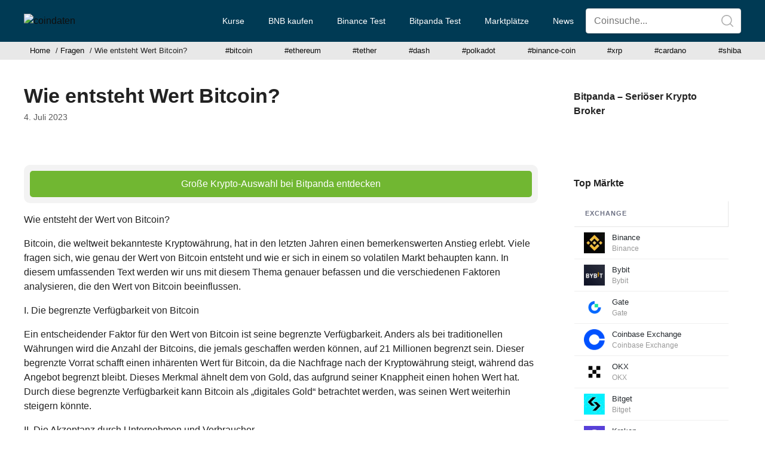

--- FILE ---
content_type: text/html; charset=UTF-8
request_url: https://coindaten.at/wie-entsteht-wert-bitcoin/
body_size: 19805
content:
<!DOCTYPE html>
<html lang="de" prefix="og: https://ogp.me/ns#">
<head>
	<meta charset="UTF-8">
	<meta name="viewport" content="width=device-width, initial-scale=1">
<!-- Suchmaschinen-Optimierung durch Rank Math PRO - https://rankmath.com/ -->
<title>Wie entsteht Wert Bitcoin? - coindaten</title>
<meta name="description" content="Große Krypto-Auswahl bei Bitpanda entdecken"/>
<meta name="robots" content="follow, index, max-snippet:-1, max-video-preview:-1, max-image-preview:large"/>
<link rel="canonical" href="https://coindaten.at/wie-entsteht-wert-bitcoin/" />
<meta property="og:locale" content="de_DE" />
<meta property="og:type" content="article" />
<meta property="og:title" content="Wie entsteht Wert Bitcoin? - coindaten" />
<meta property="og:description" content="Große Krypto-Auswahl bei Bitpanda entdecken" />
<meta property="og:url" content="https://coindaten.at/wie-entsteht-wert-bitcoin/" />
<meta property="og:site_name" content="coindaten" />
<meta property="article:section" content="Fragen" />
<meta property="og:updated_time" content="2023-07-04T13:00:36+00:00" />
<meta property="og:image" content="https://coindaten.at/wp-content/uploads/2023/06/kryptowaehrungen-handeln-boerse-kaufen-verkaufen.jpg" />
<meta property="og:image:secure_url" content="https://coindaten.at/wp-content/uploads/2023/06/kryptowaehrungen-handeln-boerse-kaufen-verkaufen.jpg" />
<meta property="og:image:width" content="1200" />
<meta property="og:image:height" content="800" />
<meta property="og:image:alt" content="Wie entsteht Wert Bitcoin?" />
<meta property="og:image:type" content="image/jpeg" />
<meta property="article:published_time" content="2023-07-04T11:07:02+00:00" />
<meta property="article:modified_time" content="2023-07-04T13:00:36+00:00" />
<meta name="twitter:card" content="summary" />
<meta name="twitter:title" content="Wie entsteht Wert Bitcoin? - coindaten" />
<meta name="twitter:description" content="Große Krypto-Auswahl bei Bitpanda entdecken" />
<meta name="twitter:image" content="https://coindaten.at/wp-content/uploads/2023/06/kryptowaehrungen-handeln-boerse-kaufen-verkaufen.jpg" />
<meta name="twitter:label1" content="Verfasst von" />
<meta name="twitter:data1" content="coindaten Redaktion" />
<meta name="twitter:label2" content="Lesedauer" />
<meta name="twitter:data2" content="3 Minuten" />
<script type="application/ld+json" class="rank-math-schema">{"@context":"https://schema.org","@graph":[{"@type":["Corporation","Organization"],"@id":"https://coindaten.at/#organization","name":"cointoro","url":"https://coindaten.at","logo":{"@type":"ImageObject","@id":"https://coindaten.at/#logo","url":"https://coindaten.at/wp-content/uploads/2021/07/coindaten.png","contentUrl":"https://coindaten.at/wp-content/uploads/2021/07/coindaten.png","caption":"cointoro","inLanguage":"de","width":"603","height":"103"}},{"@type":"WebSite","@id":"https://coindaten.at/#website","url":"https://coindaten.at","name":"cointoro","publisher":{"@id":"https://coindaten.at/#organization"},"inLanguage":"de"},{"@type":"ImageObject","@id":"https://coindaten.at/wp-content/uploads/2023/06/kryptowaehrungen-handeln-boerse-kaufen-verkaufen.jpg","url":"https://coindaten.at/wp-content/uploads/2023/06/kryptowaehrungen-handeln-boerse-kaufen-verkaufen.jpg","width":"1200","height":"800","inLanguage":"de"},{"@type":"BreadcrumbList","@id":"https://coindaten.at/wie-entsteht-wert-bitcoin/#breadcrumb","itemListElement":[{"@type":"ListItem","position":"1","item":{"@id":"https://coindaten.at","name":"Home"}},{"@type":"ListItem","position":"2","item":{"@id":"https://coindaten.at/fragen/","name":"Fragen"}},{"@type":"ListItem","position":"3","item":{"@id":"https://coindaten.at/wie-entsteht-wert-bitcoin/","name":"Wie entsteht Wert Bitcoin?"}}]},{"@type":"WebPage","@id":"https://coindaten.at/wie-entsteht-wert-bitcoin/#webpage","url":"https://coindaten.at/wie-entsteht-wert-bitcoin/","name":"Wie entsteht Wert Bitcoin? - coindaten","datePublished":"2023-07-04T11:07:02+00:00","dateModified":"2023-07-04T13:00:36+00:00","isPartOf":{"@id":"https://coindaten.at/#website"},"primaryImageOfPage":{"@id":"https://coindaten.at/wp-content/uploads/2023/06/kryptowaehrungen-handeln-boerse-kaufen-verkaufen.jpg"},"inLanguage":"de","breadcrumb":{"@id":"https://coindaten.at/wie-entsteht-wert-bitcoin/#breadcrumb"}},{"@type":"Person","@id":"https://coindaten.at/author/ctoro/","name":"coindaten Redaktion","url":"https://coindaten.at/author/ctoro/","image":{"@type":"ImageObject","@id":"https://secure.gravatar.com/avatar/295c12656efbdcb8cdcf4e4d0fce0debd69b7cc94b24f820ae98b0d137224f05?s=96&amp;d=mm&amp;r=g","url":"https://secure.gravatar.com/avatar/295c12656efbdcb8cdcf4e4d0fce0debd69b7cc94b24f820ae98b0d137224f05?s=96&amp;d=mm&amp;r=g","caption":"coindaten Redaktion","inLanguage":"de"},"worksFor":{"@id":"https://coindaten.at/#organization"}},{"@type":"NewsArticle","headline":"Wie entsteht Wert Bitcoin? - coindaten","datePublished":"2023-07-04T11:07:02+00:00","dateModified":"2023-07-04T13:00:36+00:00","articleSection":"Fragen","author":{"@id":"https://coindaten.at/author/ctoro/","name":"coindaten Redaktion"},"publisher":{"@id":"https://coindaten.at/#organization"},"description":"Gro\u00dfe Krypto-Auswahl bei Bitpanda entdecken","name":"Wie entsteht Wert Bitcoin? - coindaten","@id":"https://coindaten.at/wie-entsteht-wert-bitcoin/#richSnippet","isPartOf":{"@id":"https://coindaten.at/wie-entsteht-wert-bitcoin/#webpage"},"image":{"@id":"https://coindaten.at/wp-content/uploads/2023/06/kryptowaehrungen-handeln-boerse-kaufen-verkaufen.jpg"},"inLanguage":"de","mainEntityOfPage":{"@id":"https://coindaten.at/wie-entsteht-wert-bitcoin/#webpage"}}]}</script>
<!-- /Rank Math WordPress SEO Plugin -->



<link rel="alternate" type="application/rss+xml" title="coindaten &raquo; Feed" href="https://coindaten.at/feed/" />
<link rel="alternate" title="oEmbed (JSON)" type="application/json+oembed" href="https://coindaten.at/wp-json/oembed/1.0/embed?url=https%3A%2F%2Fcoindaten.at%2Fwie-entsteht-wert-bitcoin%2F" />
<link rel="alternate" title="oEmbed (XML)" type="text/xml+oembed" href="https://coindaten.at/wp-json/oembed/1.0/embed?url=https%3A%2F%2Fcoindaten.at%2Fwie-entsteht-wert-bitcoin%2F&#038;format=xml" />
<style id='wp-img-auto-sizes-contain-inline-css'>
img:is([sizes=auto i],[sizes^="auto," i]){contain-intrinsic-size:3000px 1500px}
/*# sourceURL=wp-img-auto-sizes-contain-inline-css */
</style>
<link rel='stylesheet' id='generate-fonts-css' href='//coindaten.at/wp-content/uploads/omgf/generate-fonts/generate-fonts.css?ver=1661151923' media='all' />
<style id='wp-emoji-styles-inline-css'>

	img.wp-smiley, img.emoji {
		display: inline !important;
		border: none !important;
		box-shadow: none !important;
		height: 1em !important;
		width: 1em !important;
		margin: 0 0.07em !important;
		vertical-align: -0.1em !important;
		background: none !important;
		padding: 0 !important;
	}
/*# sourceURL=wp-emoji-styles-inline-css */
</style>
<link rel='stylesheet' id='wp-block-library-css' href='https://coindaten.at/wp-includes/css/dist/block-library/style.min.css?ver=6.9' media='all' />
<style id='global-styles-inline-css'>
:root{--wp--preset--aspect-ratio--square: 1;--wp--preset--aspect-ratio--4-3: 4/3;--wp--preset--aspect-ratio--3-4: 3/4;--wp--preset--aspect-ratio--3-2: 3/2;--wp--preset--aspect-ratio--2-3: 2/3;--wp--preset--aspect-ratio--16-9: 16/9;--wp--preset--aspect-ratio--9-16: 9/16;--wp--preset--color--black: #000000;--wp--preset--color--cyan-bluish-gray: #abb8c3;--wp--preset--color--white: #ffffff;--wp--preset--color--pale-pink: #f78da7;--wp--preset--color--vivid-red: #cf2e2e;--wp--preset--color--luminous-vivid-orange: #ff6900;--wp--preset--color--luminous-vivid-amber: #fcb900;--wp--preset--color--light-green-cyan: #7bdcb5;--wp--preset--color--vivid-green-cyan: #00d084;--wp--preset--color--pale-cyan-blue: #8ed1fc;--wp--preset--color--vivid-cyan-blue: #0693e3;--wp--preset--color--vivid-purple: #9b51e0;--wp--preset--color--contrast: var(--contrast);--wp--preset--color--contrast-2: var(--contrast-2);--wp--preset--color--contrast-3: var(--contrast-3);--wp--preset--color--base: var(--base);--wp--preset--color--base-2: var(--base-2);--wp--preset--color--base-3: var(--base-3);--wp--preset--color--accent: var(--accent);--wp--preset--gradient--vivid-cyan-blue-to-vivid-purple: linear-gradient(135deg,rgb(6,147,227) 0%,rgb(155,81,224) 100%);--wp--preset--gradient--light-green-cyan-to-vivid-green-cyan: linear-gradient(135deg,rgb(122,220,180) 0%,rgb(0,208,130) 100%);--wp--preset--gradient--luminous-vivid-amber-to-luminous-vivid-orange: linear-gradient(135deg,rgb(252,185,0) 0%,rgb(255,105,0) 100%);--wp--preset--gradient--luminous-vivid-orange-to-vivid-red: linear-gradient(135deg,rgb(255,105,0) 0%,rgb(207,46,46) 100%);--wp--preset--gradient--very-light-gray-to-cyan-bluish-gray: linear-gradient(135deg,rgb(238,238,238) 0%,rgb(169,184,195) 100%);--wp--preset--gradient--cool-to-warm-spectrum: linear-gradient(135deg,rgb(74,234,220) 0%,rgb(151,120,209) 20%,rgb(207,42,186) 40%,rgb(238,44,130) 60%,rgb(251,105,98) 80%,rgb(254,248,76) 100%);--wp--preset--gradient--blush-light-purple: linear-gradient(135deg,rgb(255,206,236) 0%,rgb(152,150,240) 100%);--wp--preset--gradient--blush-bordeaux: linear-gradient(135deg,rgb(254,205,165) 0%,rgb(254,45,45) 50%,rgb(107,0,62) 100%);--wp--preset--gradient--luminous-dusk: linear-gradient(135deg,rgb(255,203,112) 0%,rgb(199,81,192) 50%,rgb(65,88,208) 100%);--wp--preset--gradient--pale-ocean: linear-gradient(135deg,rgb(255,245,203) 0%,rgb(182,227,212) 50%,rgb(51,167,181) 100%);--wp--preset--gradient--electric-grass: linear-gradient(135deg,rgb(202,248,128) 0%,rgb(113,206,126) 100%);--wp--preset--gradient--midnight: linear-gradient(135deg,rgb(2,3,129) 0%,rgb(40,116,252) 100%);--wp--preset--font-size--small: 13px;--wp--preset--font-size--medium: 20px;--wp--preset--font-size--large: 36px;--wp--preset--font-size--x-large: 42px;--wp--preset--spacing--20: 0.44rem;--wp--preset--spacing--30: 0.67rem;--wp--preset--spacing--40: 1rem;--wp--preset--spacing--50: 1.5rem;--wp--preset--spacing--60: 2.25rem;--wp--preset--spacing--70: 3.38rem;--wp--preset--spacing--80: 5.06rem;--wp--preset--shadow--natural: 6px 6px 9px rgba(0, 0, 0, 0.2);--wp--preset--shadow--deep: 12px 12px 50px rgba(0, 0, 0, 0.4);--wp--preset--shadow--sharp: 6px 6px 0px rgba(0, 0, 0, 0.2);--wp--preset--shadow--outlined: 6px 6px 0px -3px rgb(255, 255, 255), 6px 6px rgb(0, 0, 0);--wp--preset--shadow--crisp: 6px 6px 0px rgb(0, 0, 0);}:where(.is-layout-flex){gap: 0.5em;}:where(.is-layout-grid){gap: 0.5em;}body .is-layout-flex{display: flex;}.is-layout-flex{flex-wrap: wrap;align-items: center;}.is-layout-flex > :is(*, div){margin: 0;}body .is-layout-grid{display: grid;}.is-layout-grid > :is(*, div){margin: 0;}:where(.wp-block-columns.is-layout-flex){gap: 2em;}:where(.wp-block-columns.is-layout-grid){gap: 2em;}:where(.wp-block-post-template.is-layout-flex){gap: 1.25em;}:where(.wp-block-post-template.is-layout-grid){gap: 1.25em;}.has-black-color{color: var(--wp--preset--color--black) !important;}.has-cyan-bluish-gray-color{color: var(--wp--preset--color--cyan-bluish-gray) !important;}.has-white-color{color: var(--wp--preset--color--white) !important;}.has-pale-pink-color{color: var(--wp--preset--color--pale-pink) !important;}.has-vivid-red-color{color: var(--wp--preset--color--vivid-red) !important;}.has-luminous-vivid-orange-color{color: var(--wp--preset--color--luminous-vivid-orange) !important;}.has-luminous-vivid-amber-color{color: var(--wp--preset--color--luminous-vivid-amber) !important;}.has-light-green-cyan-color{color: var(--wp--preset--color--light-green-cyan) !important;}.has-vivid-green-cyan-color{color: var(--wp--preset--color--vivid-green-cyan) !important;}.has-pale-cyan-blue-color{color: var(--wp--preset--color--pale-cyan-blue) !important;}.has-vivid-cyan-blue-color{color: var(--wp--preset--color--vivid-cyan-blue) !important;}.has-vivid-purple-color{color: var(--wp--preset--color--vivid-purple) !important;}.has-black-background-color{background-color: var(--wp--preset--color--black) !important;}.has-cyan-bluish-gray-background-color{background-color: var(--wp--preset--color--cyan-bluish-gray) !important;}.has-white-background-color{background-color: var(--wp--preset--color--white) !important;}.has-pale-pink-background-color{background-color: var(--wp--preset--color--pale-pink) !important;}.has-vivid-red-background-color{background-color: var(--wp--preset--color--vivid-red) !important;}.has-luminous-vivid-orange-background-color{background-color: var(--wp--preset--color--luminous-vivid-orange) !important;}.has-luminous-vivid-amber-background-color{background-color: var(--wp--preset--color--luminous-vivid-amber) !important;}.has-light-green-cyan-background-color{background-color: var(--wp--preset--color--light-green-cyan) !important;}.has-vivid-green-cyan-background-color{background-color: var(--wp--preset--color--vivid-green-cyan) !important;}.has-pale-cyan-blue-background-color{background-color: var(--wp--preset--color--pale-cyan-blue) !important;}.has-vivid-cyan-blue-background-color{background-color: var(--wp--preset--color--vivid-cyan-blue) !important;}.has-vivid-purple-background-color{background-color: var(--wp--preset--color--vivid-purple) !important;}.has-black-border-color{border-color: var(--wp--preset--color--black) !important;}.has-cyan-bluish-gray-border-color{border-color: var(--wp--preset--color--cyan-bluish-gray) !important;}.has-white-border-color{border-color: var(--wp--preset--color--white) !important;}.has-pale-pink-border-color{border-color: var(--wp--preset--color--pale-pink) !important;}.has-vivid-red-border-color{border-color: var(--wp--preset--color--vivid-red) !important;}.has-luminous-vivid-orange-border-color{border-color: var(--wp--preset--color--luminous-vivid-orange) !important;}.has-luminous-vivid-amber-border-color{border-color: var(--wp--preset--color--luminous-vivid-amber) !important;}.has-light-green-cyan-border-color{border-color: var(--wp--preset--color--light-green-cyan) !important;}.has-vivid-green-cyan-border-color{border-color: var(--wp--preset--color--vivid-green-cyan) !important;}.has-pale-cyan-blue-border-color{border-color: var(--wp--preset--color--pale-cyan-blue) !important;}.has-vivid-cyan-blue-border-color{border-color: var(--wp--preset--color--vivid-cyan-blue) !important;}.has-vivid-purple-border-color{border-color: var(--wp--preset--color--vivid-purple) !important;}.has-vivid-cyan-blue-to-vivid-purple-gradient-background{background: var(--wp--preset--gradient--vivid-cyan-blue-to-vivid-purple) !important;}.has-light-green-cyan-to-vivid-green-cyan-gradient-background{background: var(--wp--preset--gradient--light-green-cyan-to-vivid-green-cyan) !important;}.has-luminous-vivid-amber-to-luminous-vivid-orange-gradient-background{background: var(--wp--preset--gradient--luminous-vivid-amber-to-luminous-vivid-orange) !important;}.has-luminous-vivid-orange-to-vivid-red-gradient-background{background: var(--wp--preset--gradient--luminous-vivid-orange-to-vivid-red) !important;}.has-very-light-gray-to-cyan-bluish-gray-gradient-background{background: var(--wp--preset--gradient--very-light-gray-to-cyan-bluish-gray) !important;}.has-cool-to-warm-spectrum-gradient-background{background: var(--wp--preset--gradient--cool-to-warm-spectrum) !important;}.has-blush-light-purple-gradient-background{background: var(--wp--preset--gradient--blush-light-purple) !important;}.has-blush-bordeaux-gradient-background{background: var(--wp--preset--gradient--blush-bordeaux) !important;}.has-luminous-dusk-gradient-background{background: var(--wp--preset--gradient--luminous-dusk) !important;}.has-pale-ocean-gradient-background{background: var(--wp--preset--gradient--pale-ocean) !important;}.has-electric-grass-gradient-background{background: var(--wp--preset--gradient--electric-grass) !important;}.has-midnight-gradient-background{background: var(--wp--preset--gradient--midnight) !important;}.has-small-font-size{font-size: var(--wp--preset--font-size--small) !important;}.has-medium-font-size{font-size: var(--wp--preset--font-size--medium) !important;}.has-large-font-size{font-size: var(--wp--preset--font-size--large) !important;}.has-x-large-font-size{font-size: var(--wp--preset--font-size--x-large) !important;}
/*# sourceURL=global-styles-inline-css */
</style>

<style id='classic-theme-styles-inline-css'>
/*! This file is auto-generated */
.wp-block-button__link{color:#fff;background-color:#32373c;border-radius:9999px;box-shadow:none;text-decoration:none;padding:calc(.667em + 2px) calc(1.333em + 2px);font-size:1.125em}.wp-block-file__button{background:#32373c;color:#fff;text-decoration:none}
/*# sourceURL=/wp-includes/css/classic-themes.min.css */
</style>
<style id='autox-front-css-inline-css'>
.aiomatic-thickbox.button{margin: 0 5px;}.automaticx-video-container{position:relative;padding-bottom:56.25%;height:0;overflow:hidden}.automaticx-video-container embed,.automaticx-video-container iframe,.automaticx-video-container object{position:absolute;top:0;left:0;width:100%;height:100%}.automaticx-dual-ring{width:10px;aspect-ratio:1;border-radius:50%;border:6px solid;border-color:#000 #0000;animation:1s infinite automaticxs1}@keyframes automaticxs1{to{transform:rotate(.5turn)}}#openai-chat-response{padding-top:5px}.openchat-dots-bars-2{width:28px;height:28px;--c:linear-gradient(currentColor 0 0);--r1:radial-gradient(farthest-side at bottom,currentColor 93%,#0000);--r2:radial-gradient(farthest-side at top   ,currentColor 93%,#0000);background:var(--c),var(--r1),var(--r2),var(--c),var(--r1),var(--r2),var(--c),var(--r1),var(--r2);background-repeat:no-repeat;animation:1s infinite alternate automaticxdb2}@keyframes automaticxdb2{0%,25%{background-size:8px 0,8px 4px,8px 4px,8px 0,8px 4px,8px 4px,8px 0,8px 4px,8px 4px;background-position:0 50%,0 calc(50% - 2px),0 calc(50% + 2px),50% 50%,50% calc(50% - 2px),50% calc(50% + 2px),100% 50%,100% calc(50% - 2px),100% calc(50% + 2px)}50%{background-size:8px 100%,8px 4px,8px 4px,8px 0,8px 4px,8px 4px,8px 0,8px 4px,8px 4px;background-position:0 50%,0 calc(0% - 2px),0 calc(100% + 2px),50% 50%,50% calc(50% - 2px),50% calc(50% + 2px),100% 50%,100% calc(50% - 2px),100% calc(50% + 2px)}75%{background-size:8px 100%,8px 4px,8px 4px,8px 100%,8px 4px,8px 4px,8px 0,8px 4px,8px 4px;background-position:0 50%,0 calc(0% - 2px),0 calc(100% + 2px),50% 50%,50% calc(0% - 2px),50% calc(100% + 2px),100% 50%,100% calc(50% - 2px),100% calc(50% + 2px)}100%,95%{background-size:8px 100%,8px 4px,8px 4px,8px 100%,8px 4px,8px 4px,8px 100%,8px 4px,8px 4px;background-position:0 50%,0 calc(0% - 2px),0 calc(100% + 2px),50% 50%,50% calc(0% - 2px),50% calc(100% + 2px),100% 50%,100% calc(0% - 2px),100% calc(100% + 2px)}}
/*# sourceURL=autox-front-css-inline-css */
</style>
<link rel='stylesheet' id='crp-public-css' href='https://coindaten.at/wp-content/plugins/custom-related-posts/dist/public.css?ver=1.8.0' media='all' />
<link rel='stylesheet' id='generate-widget-areas-css' href='https://coindaten.at/wp-content/themes/generatepress/assets/css/components/widget-areas.min.css?ver=3.6.1' media='all' />
<link rel='stylesheet' id='generate-style-css' href='https://coindaten.at/wp-content/themes/generatepress/assets/css/main.min.css?ver=3.6.1' media='all' />
<style id='generate-style-inline-css'>
@media (max-width:768px){}.featured-image img {height: 250px;-o-object-fit: cover;object-fit: cover;}
body{background-color:#ffffff;color:#222222;}a{color:#e7a421;}a:hover, a:focus, a:active{color:#000000;}.grid-container{max-width:1480px;}.wp-block-group__inner-container{max-width:1480px;margin-left:auto;margin-right:auto;}.site-header .header-image{width:160px;}:root{--contrast:#222222;--contrast-2:#575760;--contrast-3:#b2b2be;--base:#f0f0f0;--base-2:#f7f8f9;--base-3:#ffffff;--accent:#1e73be;}:root .has-contrast-color{color:var(--contrast);}:root .has-contrast-background-color{background-color:var(--contrast);}:root .has-contrast-2-color{color:var(--contrast-2);}:root .has-contrast-2-background-color{background-color:var(--contrast-2);}:root .has-contrast-3-color{color:var(--contrast-3);}:root .has-contrast-3-background-color{background-color:var(--contrast-3);}:root .has-base-color{color:var(--base);}:root .has-base-background-color{background-color:var(--base);}:root .has-base-2-color{color:var(--base-2);}:root .has-base-2-background-color{background-color:var(--base-2);}:root .has-base-3-color{color:var(--base-3);}:root .has-base-3-background-color{background-color:var(--base-3);}:root .has-accent-color{color:var(--accent);}:root .has-accent-background-color{background-color:var(--accent);}body, button, input, select, textarea{font-family:"Rubik", sans-serif;font-size:16px;}body{line-height:1.5;}p{margin-bottom:1em;}.entry-content > [class*="wp-block-"]:not(:last-child):not(.wp-block-heading){margin-bottom:1em;}.main-navigation a, .menu-toggle{font-weight:500;font-size:14px;}.main-navigation .menu-bar-items{font-size:14px;}.main-navigation .main-nav ul ul li a{font-size:13px;}.widget-title{font-weight:600;font-size:16px;margin-bottom:15px;}.sidebar .widget, .footer-widgets .widget{font-size:15px;}h1{font-weight:700;font-size:34px;}h2{font-weight:700;font-size:24px;}h3{font-weight:500;font-size:18px;}.site-info{font-size:13px;}@media (max-width:768px){h1{font-size:31px;}h2{font-size:27px;}h3{font-size:24px;}h4{font-size:22px;}h5{font-size:19px;}}.top-bar{background-color:#636363;color:#ffffff;}.top-bar a{color:#ffffff;}.top-bar a:hover{color:#303030;}.site-header{background-color:#003a54;}.site-header a{color:#0f0f0f;}.main-title a,.main-title a:hover{color:#222222;}.site-description{color:#757575;}.main-navigation,.main-navigation ul ul{background-color:rgba(255,255,255,0);}.main-navigation .main-nav ul li a, .main-navigation .menu-toggle, .main-navigation .menu-bar-items{color:#ffffff;}.main-navigation .main-nav ul li:not([class*="current-menu-"]):hover > a, .main-navigation .main-nav ul li:not([class*="current-menu-"]):focus > a, .main-navigation .main-nav ul li.sfHover:not([class*="current-menu-"]) > a, .main-navigation .menu-bar-item:hover > a, .main-navigation .menu-bar-item.sfHover > a{color:#feca5e;background-color:rgba(255,255,255,0);}button.menu-toggle:hover,button.menu-toggle:focus{color:#ffffff;}.main-navigation .main-nav ul li[class*="current-menu-"] > a{color:#feca5e;background-color:rgba(255,255,255,0);}.navigation-search input[type="search"],.navigation-search input[type="search"]:active, .navigation-search input[type="search"]:focus, .main-navigation .main-nav ul li.search-item.active > a, .main-navigation .menu-bar-items .search-item.active > a{color:#feca5e;background-color:rgba(255,255,255,0);}.main-navigation ul ul{background-color:#eaeaea;}.main-navigation .main-nav ul ul li a{color:#515151;}.main-navigation .main-nav ul ul li:not([class*="current-menu-"]):hover > a,.main-navigation .main-nav ul ul li:not([class*="current-menu-"]):focus > a, .main-navigation .main-nav ul ul li.sfHover:not([class*="current-menu-"]) > a{color:#7a8896;background-color:#eaeaea;}.main-navigation .main-nav ul ul li[class*="current-menu-"] > a{color:#7a8896;background-color:#eaeaea;}.separate-containers .inside-article, .separate-containers .comments-area, .separate-containers .page-header, .one-container .container, .separate-containers .paging-navigation, .inside-page-header{background-color:#ffffff;}.inside-article a,.paging-navigation a,.comments-area a,.page-header a{color:#1e72bd;}.inside-article a:hover,.paging-navigation a:hover,.comments-area a:hover,.page-header a:hover{color:#e7a421;}.entry-title a{color:#222222;}.entry-title a:hover{color:#55555e;}.entry-meta{color:#595959;}.entry-meta a{color:#0f0f0f;}.sidebar .widget{background-color:#ffffff;}.footer-widgets{background-color:#ffffff;}.footer-widgets .widget-title{color:#000000;}.site-info{color:#ffffff;background-color:#003a54;}.site-info a{color:#ffffff;}.site-info a:hover{color:#d3d3d3;}.footer-bar .widget_nav_menu .current-menu-item a{color:#d3d3d3;}input[type="text"],input[type="email"],input[type="url"],input[type="password"],input[type="search"],input[type="tel"],input[type="number"],textarea,select{color:#666666;background-color:#fafafa;border-color:#cccccc;}input[type="text"]:focus,input[type="email"]:focus,input[type="url"]:focus,input[type="password"]:focus,input[type="search"]:focus,input[type="tel"]:focus,input[type="number"]:focus,textarea:focus,select:focus{color:#666666;background-color:#ffffff;border-color:#bfbfbf;}button,html input[type="button"],input[type="reset"],input[type="submit"],a.button,a.wp-block-button__link:not(.has-background){color:#ffffff;background-color:#55555e;}button:hover,html input[type="button"]:hover,input[type="reset"]:hover,input[type="submit"]:hover,a.button:hover,button:focus,html input[type="button"]:focus,input[type="reset"]:focus,input[type="submit"]:focus,a.button:focus,a.wp-block-button__link:not(.has-background):active,a.wp-block-button__link:not(.has-background):focus,a.wp-block-button__link:not(.has-background):hover{color:#ffffff;background-color:#3f4047;}a.generate-back-to-top{background-color:rgba( 0,0,0,0.4 );color:#ffffff;}a.generate-back-to-top:hover,a.generate-back-to-top:focus{background-color:rgba( 0,0,0,0.6 );color:#ffffff;}:root{--gp-search-modal-bg-color:var(--base-3);--gp-search-modal-text-color:var(--contrast);--gp-search-modal-overlay-bg-color:rgba(0,0,0,0.2);}@media (max-width: 768px){.main-navigation .menu-bar-item:hover > a, .main-navigation .menu-bar-item.sfHover > a{background:none;color:#ffffff;}}.inside-header{padding:5px 40px 5px 40px;}.nav-below-header .main-navigation .inside-navigation.grid-container, .nav-above-header .main-navigation .inside-navigation.grid-container{padding:0px 20px 0px 20px;}.site-main .wp-block-group__inner-container{padding:40px;}.separate-containers .paging-navigation{padding-top:20px;padding-bottom:20px;}.entry-content .alignwide, body:not(.no-sidebar) .entry-content .alignfull{margin-left:-40px;width:calc(100% + 80px);max-width:calc(100% + 80px);}.sidebar .widget, .page-header, .widget-area .main-navigation, .site-main > *{margin-bottom:40px;}.separate-containers .site-main{margin:40px;}.both-right .inside-left-sidebar,.both-left .inside-left-sidebar{margin-right:20px;}.both-right .inside-right-sidebar,.both-left .inside-right-sidebar{margin-left:20px;}.separate-containers .featured-image{margin-top:40px;}.separate-containers .inside-right-sidebar, .separate-containers .inside-left-sidebar{margin-top:40px;margin-bottom:40px;}.rtl .menu-item-has-children .dropdown-menu-toggle{padding-left:20px;}.rtl .main-navigation .main-nav ul li.menu-item-has-children > a{padding-right:20px;}.widget-area .widget{padding:10px 20px 10px 20px;}@media (max-width:768px){.separate-containers .inside-article, .separate-containers .comments-area, .separate-containers .page-header, .separate-containers .paging-navigation, .one-container .site-content, .inside-page-header{padding:30px;}.site-main .wp-block-group__inner-container{padding:30px;}.inside-top-bar{padding-right:30px;padding-left:30px;}.inside-header{padding-right:30px;padding-left:30px;}.widget-area .widget{padding-top:30px;padding-right:30px;padding-bottom:30px;padding-left:30px;}.footer-widgets-container{padding-top:30px;padding-right:30px;padding-bottom:30px;padding-left:30px;}.inside-site-info{padding-right:30px;padding-left:30px;}.entry-content .alignwide, body:not(.no-sidebar) .entry-content .alignfull{margin-left:-30px;width:calc(100% + 60px);max-width:calc(100% + 60px);}.one-container .site-main .paging-navigation{margin-bottom:40px;}}/* End cached CSS */.is-right-sidebar{width:25%;}.is-left-sidebar{width:25%;}.site-content .content-area{width:75%;}@media (max-width: 768px){.main-navigation .menu-toggle,.sidebar-nav-mobile:not(#sticky-placeholder){display:block;}.main-navigation ul,.gen-sidebar-nav,.main-navigation:not(.slideout-navigation):not(.toggled) .main-nav > ul,.has-inline-mobile-toggle #site-navigation .inside-navigation > *:not(.navigation-search):not(.main-nav){display:none;}.nav-align-right .inside-navigation,.nav-align-center .inside-navigation{justify-content:space-between;}.has-inline-mobile-toggle .mobile-menu-control-wrapper{display:flex;flex-wrap:wrap;}.has-inline-mobile-toggle .inside-header{flex-direction:row;text-align:left;flex-wrap:wrap;}.has-inline-mobile-toggle .header-widget,.has-inline-mobile-toggle #site-navigation{flex-basis:100%;}.nav-float-left .has-inline-mobile-toggle #site-navigation{order:10;}}
.dynamic-author-image-rounded{border-radius:100%;}.dynamic-featured-image, .dynamic-author-image{vertical-align:middle;}.one-container.blog .dynamic-content-template:not(:last-child), .one-container.archive .dynamic-content-template:not(:last-child){padding-bottom:0px;}.dynamic-entry-excerpt > p:last-child{margin-bottom:0px;}
/*# sourceURL=generate-style-inline-css */
</style>
<link rel='stylesheet' id='dashicons-css' href='https://coindaten.at/wp-includes/css/dashicons.min.css?ver=6.9' media='all' />
<link rel='stylesheet' id='a-z-listing-css' href='https://coindaten.at/wp-content/plugins/a-z-listing/css/a-z-listing-default.css?ver=4.3.0' media='all' />
<link rel='stylesheet' id='generate-blog-images-css' href='https://coindaten.at/wp-content/plugins/gp-premium/blog/functions/css/featured-images.min.css?ver=2.1.1' media='all' />
<link rel='stylesheet' id='generate-secondary-nav-css' href='https://coindaten.at/wp-content/plugins/gp-premium/secondary-nav/functions/css/main.min.css?ver=2.1.1' media='all' />
<style id='generate-secondary-nav-inline-css'>
.secondary-navigation{background-color:#e8e8e8;}.secondary-nav-below-header .secondary-navigation .inside-navigation.grid-container, .secondary-nav-above-header .secondary-navigation .inside-navigation.grid-container{padding:0px 30px 0px 30px;}.secondary-navigation .main-nav ul li a,.secondary-navigation .menu-toggle,.secondary-menu-bar-items .menu-bar-item > a{color:#0a0a0a;padding-left:10px;padding-right:10px;line-height:30px;}.secondary-navigation .secondary-menu-bar-items{color:#0a0a0a;}button.secondary-menu-toggle:hover,button.secondary-menu-toggle:focus{color:#0a0a0a;}.widget-area .secondary-navigation{margin-bottom:40px;}.secondary-navigation ul ul{background-color:#303030;top:auto;}.secondary-navigation .main-nav ul ul li a{color:#ffffff;padding-left:10px;padding-right:10px;}.secondary-navigation .menu-item-has-children .dropdown-menu-toggle{padding-right:10px;}.secondary-navigation .main-nav ul li:not([class*="current-menu-"]):hover > a, .secondary-navigation .main-nav ul li:not([class*="current-menu-"]):focus > a, .secondary-navigation .main-nav ul li.sfHover:not([class*="current-menu-"]) > a, .secondary-menu-bar-items .menu-bar-item:hover > a{color:#0a0a0a;background-color:#feca5e;}.secondary-navigation .main-nav ul ul li:not([class*="current-menu-"]):hover > a,.secondary-navigation .main-nav ul ul li:not([class*="current-menu-"]):focus > a,.secondary-navigation .main-nav ul ul li.sfHover:not([class*="current-menu-"]) > a{color:#ffffff;background-color:#474747;}.secondary-navigation .main-nav ul li[class*="current-menu-"] > a{color:#222222;background-color:#feca5e;}.secondary-navigation .main-nav ul ul li[class*="current-menu-"] > a{color:#ffffff;background-color:#474747;}.secondary-navigation.toggled .dropdown-menu-toggle:before{display:none;}@media (max-width: 768px) {.secondary-menu-bar-items .menu-bar-item:hover > a{background: none;color: #0a0a0a;}}
/*# sourceURL=generate-secondary-nav-inline-css */
</style>
<link rel='stylesheet' id='generate-secondary-nav-mobile-css' href='https://coindaten.at/wp-content/plugins/gp-premium/secondary-nav/functions/css/main-mobile.min.css?ver=2.1.1' media='all' />
<link rel='stylesheet' id='coinmc-fontawesome-css' href='https://coindaten.at/wp-content/plugins/coinpress/assets/public/css/fontawesome.min.css?ver=5.3.1' media='all' />
<link rel='stylesheet' id='coinmc-flatpickr-css' href='https://coindaten.at/wp-content/plugins/coinpress/assets/public/css/flatpickr.min.css?ver=2.4.1' media='all' />
<link rel='stylesheet' id='coinmc-grid-css' href='https://coindaten.at/wp-content/plugins/coinpress/assets/public/css/flexboxgrid.css?ver=2.4.1' media='all' />
<link rel='stylesheet' id='mcw-crypto-datatable-css' href='https://coindaten.at/wp-content/plugins/coinpress/assets/public/css/jquery.dataTables.min.css?ver=1.10.18' media='all' />
<link rel='stylesheet' id='coinmc-crypto-table-css' href='https://coindaten.at/wp-content/plugins/coinpress/assets/public/css/table.css?ver=2.4.1' media='all' />
<link rel='stylesheet' id='coinmc-tippy-css' href='https://coindaten.at/wp-content/plugins/coinpress/assets/public/css/tippy.min.css?ver=3.0.6' media='all' />
<link rel='stylesheet' id='coinmc-crypto-css' href='https://coindaten.at/wp-content/plugins/coinpress/assets/public/css/style.css?ver=2.4.1' media='all' />
<link rel='stylesheet' id='fontawesome-css' href='https://coindaten.at/wp-content/plugins/exchangepress/assets/public/css/fontawesome.min.css?ver=5.3.1' media='all' />
<link rel='stylesheet' id='flexboxgrid-css' href='https://coindaten.at/wp-content/plugins/exchangepress/assets/public/css/flexboxgrid.css?ver=1.1.2' media='all' />
<link rel='stylesheet' id='datatable-css' href='https://coindaten.at/wp-content/plugins/exchangepress/assets/public/css/jquery.dataTables.min.css?ver=1.10.18' media='all' />
<link rel='stylesheet' id='tippy-css' href='https://coindaten.at/wp-content/plugins/exchangepress/assets/public/css/tippy.min.css?ver=3.0.6' media='all' />
<link rel='stylesheet' id='coinex-crypto-css' href='https://coindaten.at/wp-content/plugins/exchangepress/assets/public/css/style.css?ver=1.1.2' media='all' />
<link rel='stylesheet' id='crypto-sw-css' href='https://coindaten.at/wp-content/plugins/coin-search-addon/assets/style.css?ver=1.3.0' media='all' />
<script src="https://coindaten.at/wp-content/plugins/related-posts-thumbnails/assets/js/front.min.js?ver=4.3.1" id="rpt_front_style-js"></script>
<script src="https://coindaten.at/wp-includes/js/jquery/jquery.min.js?ver=3.7.1" id="jquery-core-js"></script>
<script src="https://coindaten.at/wp-includes/js/jquery/jquery-migrate.min.js?ver=3.4.1" id="jquery-migrate-js"></script>
<script src="https://coindaten.at/wp-content/plugins/related-posts-thumbnails/assets/js/lazy-load.js?ver=4.3.1" id="rpt-lazy-load-js"></script>
<link rel="https://api.w.org/" href="https://coindaten.at/wp-json/" /><link rel="alternate" title="JSON" type="application/json" href="https://coindaten.at/wp-json/wp/v2/posts/4500" /><link rel="EditURI" type="application/rsd+xml" title="RSD" href="https://coindaten.at/xmlrpc.php?rsd" />
<meta name="generator" content="WordPress 6.9" />
<link rel='shortlink' href='https://coindaten.at/?p=4500' />
        <style>
            #related_posts_thumbnails li {
                border-right: 1px solid #dddddd;
                background-color: #ffffff            }

            #related_posts_thumbnails li:hover {
                background-color: #eeeeee;
            }

            .relpost_content {
                font-size: 12px;
                color: #333333;
            }

            .relpost-block-single {
                background-color: #ffffff;
                border-right: 1px solid #dddddd;
                border-left: 1px solid #dddddd;
                margin-right: -1px;
            }

            .relpost-block-single:hover {
                background-color: #eeeeee;
            }
        </style>

        <meta name="google-site-verification" content="w05qVczal19mgX13nT_KUcc-iS9rLgCk37bWm4Mghmw" /><link rel="icon" href="https://coindaten.at/wp-content/uploads/2021/10/cropped-coindaten-logo-fav-32x32.png" sizes="32x32" />
<link rel="icon" href="https://coindaten.at/wp-content/uploads/2021/10/cropped-coindaten-logo-fav-192x192.png" sizes="192x192" />
<link rel="apple-touch-icon" href="https://coindaten.at/wp-content/uploads/2021/10/cropped-coindaten-logo-fav-180x180.png" />
<meta name="msapplication-TileImage" content="https://coindaten.at/wp-content/uploads/2021/10/cropped-coindaten-logo-fav-270x270.png" />
		<style id="wp-custom-css">
			.cmc-md-3 {
    -ms-flex-preferred-size: 25%;
    flex-basis: 25% !important;
    max-width: 25% !important;
}
.relpost-block-single {
    border-bottom: medium none;
    margin: 0 20px 0 0 !important;
    padding: 6px;
    display: block;
    float: left;
    text-decoration: none;
    text-align: center;
    cursor: pointer;
    margin-right: -1px;
    margin-bottom: 5px;
    overflow: hidden;
    border: 0;
}
.coinpage .coin-price {
    font-size: 1.5em;
    line-height: 2em;
    font-weight: bold;
	color:#000;
}

.coinmc-calculator .cmc-row {
    box-sizing: border-box;
    display: -webkit-box;
    display: -ms-flexbox;
    display: flex
;
    -webkit-box-flex: 0;
    -ms-flex: 0 1 auto;
    flex: 0 1 auto;
    -webkit-box-orient: horizontal;
    -webkit-box-direction: normal;
    -ms-flex-direction: row;
    flex-direction: row;
    -ms-flex-wrap: wrap;
    flex-wrap: nowrap;
    margin-bottom: 1em;
    align-content: center;
    justify-content: space-around;
    max-width: 720px;
}

nav.rank-math-breadcrumb span.last {
    max-width: 180px;
    white-space: nowrap;
    text-overflow: ellipsis;
    overflow: hidden;
    width: 180px;
}
.mcw-search, .mcw-search-bar {
    position: relative;
    min-width: 260px;
}
.wp-block-latest-posts.is-grid {
    display: flex;
    flex-wrap: wrap;
    padding: 0;
    margin: 0;
}
.ccpw_table span.name {
    font-weight: normal !important;
    margin-right: 2px;
}
aside .cryptoboxes table.dataTable tbody .coin a.coin-title .coin-name {
    color: #23282d;
    font-weight: normal;
}
body ul.progtable {
	padding:20px;
    background-color: #96d08f73;
    border-radius: 10px;
    border: 1px solid #02628e29;
    line-height: 30px;

}

body ul.progtable li::before {
    content: "»";
    color: #000;
    margin-right: 10px;
}
p.has-text-align-center.button a {
    background-color: #71b732;
    color: #fff;
    padding: 10px 40px;
    border-radius: 5px;
	font-weight:500;
	display:block;
}
.archive .generate-columns .inside-article {
    height: 100%;
    box-sizing: border-box;
    border: 1px solid #ccc;
    padding: 20px;
}
p.has-text-align-center.button a:hover {
	background-color:#006387;

}
.has-text-align-center {
    text-align: center;
    display: block !important;
}

p.has-text-align-center.button {
    background-color: #f3f3f3;
    padding: 10px;
    border-radius: 10px;
}

@media only screen and (max-width: 500px) {
body.coinpage .cmc-stats .stat-label {
    opacity: 1;
    padding-bottom: 10px;
    font-weight: 600;
    font-size: 0.55rem !important;
	height:14px;
	overflow:hidden;
}
body.coinpage .cmc-stats .stat-value {
        font-size: 0.55rem !important;
    white-space: nowrap;
    overflow: hidden;
    text-overflow: ellipsis;
}
	h2, h3, h4 {
    font-size: 18px !important;
}
	.wp-block-column {
    flex-basis: 50%!important;
}
	
	body.coinpage .coin-price span {
    font-size: 1.2em;
}
	body table.predition_by_tech_sector {
    width: 100% !important;
    float: left;
    margin-right: 2%;
}
body p.has-text-align-center.button a {
    background-color: #71b732;
    color: #fff;
    padding: 10px 10px;
    border-radius: 5px;
	font-weight:600;
	display:block;
}
	body.coinpage .coin-name {
    color: #000;
    font-size: 1.5em !important;
    font-weight: bold;
}
	body table.predition_by_tech_sector td, table.predition_by_tech_sector th {
    font-size: 13px !important;
    color: #37414a;
    padding: 5px 12px;
    text-align: right;
    outline: none;
    vertical-align: middle;
}
	
}

.exchangepage .coinmc-button-success {
	background: #71b732 !important;
}

.exchangepage .coinmc-button-success:hover {
	background: #006387 !important;
}

.autocomplete-suggestion .mcw-result {
    display: flex;
    align-items: center;
    color: #686A6D;
    text-decoration: none;
    padding: 10px 15px;
    overflow: hidden;
    font-size: 12px;
}
.autocomplete-suggestion span.mcw-rank {
    display: none;
}
.autocomplete-suggestion .coin-img {
    margin-right: 10px;
    width: 16px;
}
.footer-widget-1 .custom-html-widget {
	font-size:12px;
}
.cryptoboxes .coinmc-chart .coinmc-filter .coinmc-filter-button {
    color: #495057;
    background: #e9ecef;
    padding: 5px;
    cursor: pointer;
    margin-bottom: 10px;
}
.coinmc-calculator .cmc-md-4.cmc-sm-5.cmc-xs-12 {
    -ms-flex-preferred-size: 100%;
    flex-basis: 50%;
    max-width: 50%;
}
.coinmc-calculator input.coinmc-control {
    padding: 5px;
    width: 100%;
    height: auto !important;
    font-size: 1.1em;
    text-align: right;
}
.coinmc-calculator .coinmc-button {
    color: #fff;
    background: #495057;
    font-size: 13px;
    font-weight: normal;
    white-space: nowrap;
    padding: 5px 45px 5px 15px;
}
.cryptoboxes .coinmc-chart .coinmc-filter .coinmc-filter-button {
    color: #495057;
    background: #e9ecef;
    padding: 5px 10px;
    cursor: pointer;
    margin-bottom: 10px;
    font-size: 13px;
    font-weight: normal;
}

.coinpage ul.coinmc-links li a i {
    margin-right: 5px;
    display: block;
}.coinpage .coin-name img {
    margin-right: 10px;
    height: 26px;
    width: auto;
}
.coinpage ul.coinmc-links {
    display: flex;
    align-items: stretch;
    list-style: none;
    margin: 0;
    padding-left: 0;
    font-size: 1.1em;
    width: max-content;
	max-width: 100%;
}.coinpage .coin-symbol {
    display: inline-block;
    color: #9c9c9c;
    background: #f1f1f1;
    font-size: .5em;
    padding: 6px 12px;
    border-radius: 3px;
    margin: 0 10px;
    line-height: 1em;
}
.coinpage .coin-name {
    display: flex;
    align-items: center;
    color: #000;
    font-size: 1.8em;
    font-weight: bold;
}
.coinpage ul.coinmc-links li {
    display: inline-flex;
    margin-right: 20px;
    margin-bottom: 20px;
    text-align: center;
}
.coinpage ul.coinmc-links li a {
    color: #495057;
    text-decoration: none;
    font-size: 0.8em;
}
.coinpage .cmc-stats > div+div {
    color: #999;
    font-weight: normal;
}
.coinpage .cmc-stats .stat-label {
    opacity:1;
    padding-bottom: 10px;
	font-weight:600;
	font-size:0.8em;
}
.cryptoboxes table.dataTable tbody .coin .coin-title .coin-name {
    font-weight: bold;
    color: #6d6d6d;
    font-size: 13px;
}
.cryptoboxes table.dataTable tbody .coin a.coin-title .coin-name {
    color: #23282d;
}
.cdt-table {
    width: 100%;
    color: #656565;
    background: #fff;
    font-size: 14px;
    font-weight: 400;
    border: 1px solid #e6e6e600;
    overflow: hidden;
    border-radius: 5px;
    box-shadow: none;
}
.cryptoboxes [data-price] {
    display: inline-block;
    padding: 0 4px;
    line-height: 1.5;
    border-radius: 4px;
    white-space: nowrap;
    -webkit-box-sizing: content-box;
    box-sizing: content-box;
    font-weight: 600;
}
.cryptoboxes table.dataTable.display tbody th, .cryptoboxes table.dataTable.display tbody td {
    border-top: none;
    border-bottom: 1px solid #efefef;
}
.cryptoboxes table.dataTable tbody td {
    color: #37414a;
    padding: 5px 12px;
    text-align: right;
    outline: none;
    vertical-align: middle;
}

.cryptoboxes .cdt-table-tools {
    font-size: 12px;
    border-bottom: 1px solid #e6e6e6;
    background: #fff;
    white-space: nowrap;
}
.cryptoboxes table.dataTable.display tbody tr.odd {
    background-color: #ffffff;
    border-bottom: 1px solid #000;
}
.cryptoboxes table.dataTable.display tbody tr, .cryptoboxes table.dataTable.display tbody tr > .sorting_1, .cryptoboxes table.dataTable.display tbody tr > .sorting_2, .cryptoboxes table.dataTable.display tbody tr > .sorting_3, .cryptoboxes table.dataTable.display tbody tr.odd > .sorting_1, .cryptoboxes table.dataTable.display tbody tr.even > .sorting_1, .cryptoboxes table.dataTable.hover tbody tr:hover, .cryptoboxes table.dataTable.display tbody tr:hover, .cryptoboxes .dataTables_wrapper .dataTables_processing {
    background: none;
}

.cryptoboxes table.dataTable.display tbody tr.odd, .cryptoboxes table.dataTable.display tbody tr:nth-child(odd) > td {
    background-color: #fff;
}

.cryptoboxes table.dataTable tbody .coin .coin-title .coin-symbol {
    color: #999;
    font-size: 0.8em;
}
.cryptoboxes table#DataTables_Table_0.dataTable tbody .coin .coin-image img {
    padding: 0;
    max-width: 22px;
    height: auto;
    margin-right: 10px;
    background: #0000;
}
.wp-block-columns {
    margin-bottom: 0;
}
.secondary-navigation .main-nav {
    width: 100%;
}
.secondary-navigation .main-nav>ul {
    display: flex;
    flex-wrap: wrap;
    justify-content: space-between;
    width: 100%;
}
.secondary-navigation li {
    margin-left: auto;
}
.secondary-navigation a, .secondary-navigation nav {
    display: inline-block;
    text-decoration: none;
    line-height: 30px;
    padding-left: 20px;
}
.menu-item-type-gs_sim {
    margin-right: 20px !important;
    font-size: 13px;
    text-align: left;
    margin-left: 0 !important;
}
.menu-item-type-gs_sim a {
	padding:0 5px 0 0 !important;
}
.menu-item-type-gs_sim p {
	margin:0
}
.coinpage .coin-name {
    display: flex;
    align-items: center;
    color: #000;
    font-size: 2.4em;
    font-weight: bold;
}
.wp-block-column ul {
    margin: 0 0 20px 0;
    padding: 0;
    list-style: none;
}
.secondary-navigation .main-nav ul li[class*="current-menu-"] > a, .secondary-navigation .main-nav ul li[class*="current-menu-"] > a:hover, .secondary-navigation .main-nav ul li[class*="current-menu-"].sfHover > a {
    color: #222;
    background-color: #feca5e;
}
.cryptoboxes ul.coinmc-twitter, .cryptoboxes ul.coinmc-reddit, .cryptoboxes ul.coinmc-news {
    list-style: none;
    margin: 0;
    padding: 0;
    border: none;
    border-radius: 0;
    max-height: 800px;
    overflow-y: scroll;
}
table.predition_by_tech_sector th {
	background-color:#FECA5F
}

table.predition_by_tech_sector tr:nth-child(odd) {background: #F8FAFB}

table.predition_by_tech_sector td, table.predition_by_tech_sector th {
    font-size: 14px;
    color: #37414a;
    padding: 5px 12px;
    text-align: right;
    outline: none;
    vertical-align: middle;

}
table.predition_by_tech_sector {
    width: 48%;
    float: left;
    margin-right: 2%;
}

table.predition_by_tech_sector td {
	width:33.3333%
}

table.predition_by_tech_sector td:first-child {
    text-align: left;
	font-weight:600
}

ul.checkliste {
    background: #f5f5f5;
    border: 1px solid #ddd;
    padding: 15px;
    margin-left: 0;
    text-indent: -17px
}

ul.checkliste li {
    list-style-type: none;
    padding-left: 20px;
    padding-bottom: 5px
}

ul.checkliste li:before {
    content: "✓";
    font-weight: 700;
    padding-right: 10px;
    color: #006387
}

ul.aufzaehlung {
    background: #F5F5F5;
    margin: 20px 0;
    padding: 10px 35px;
    border-left: 20px solid #feca5e;
}

ul.aufzaehlung li {
    list-style-type: none;
    text-indent: -20px;
    line-height: 1.2;
    padding: 3px 0
}

ul.aufzaehlung li::before {
    content: "»";
    color: #006387;
    margin-right: 10px
}
		</style>
		</head>

<body class="wp-singular post-template-default single single-post postid-4500 single-format-standard wp-custom-logo wp-embed-responsive wp-theme-generatepress post-image-below-header post-image-aligned-center secondary-nav-below-header secondary-nav-aligned-right sticky-menu-fade right-sidebar nav-float-right one-container header-aligned-left dropdown-hover featured-image-active" itemtype="https://schema.org/Blog" itemscope>
	<a class="screen-reader-text skip-link" href="#content" title="Zum Inhalt springen">Zum Inhalt springen</a>		<header class="site-header has-inline-mobile-toggle" id="masthead" aria-label="Website"  itemtype="https://schema.org/WPHeader" itemscope>
			<div class="inside-header grid-container">
				<div class="site-logo">
					<a href="https://coindaten.at/" rel="home">
						<img  class="header-image is-logo-image" alt="coindaten" src="https://coindaten.at/wp-content/uploads/2021/10/coindaten-logo-1.svg" width="484" height="64" />
					</a>
				</div>	<nav class="main-navigation mobile-menu-control-wrapper" id="mobile-menu-control-wrapper" aria-label="Mobil-Umschalter">
				<button data-nav="site-navigation" class="menu-toggle" aria-controls="primary-menu" aria-expanded="false">
			<span class="gp-icon icon-menu-bars"><svg viewBox="0 0 512 512" aria-hidden="true" xmlns="http://www.w3.org/2000/svg" width="1em" height="1em"><path d="M0 96c0-13.255 10.745-24 24-24h464c13.255 0 24 10.745 24 24s-10.745 24-24 24H24c-13.255 0-24-10.745-24-24zm0 160c0-13.255 10.745-24 24-24h464c13.255 0 24 10.745 24 24s-10.745 24-24 24H24c-13.255 0-24-10.745-24-24zm0 160c0-13.255 10.745-24 24-24h464c13.255 0 24 10.745 24 24s-10.745 24-24 24H24c-13.255 0-24-10.745-24-24z" /></svg><svg viewBox="0 0 512 512" aria-hidden="true" xmlns="http://www.w3.org/2000/svg" width="1em" height="1em"><path d="M71.029 71.029c9.373-9.372 24.569-9.372 33.942 0L256 222.059l151.029-151.03c9.373-9.372 24.569-9.372 33.942 0 9.372 9.373 9.372 24.569 0 33.942L289.941 256l151.03 151.029c9.372 9.373 9.372 24.569 0 33.942-9.373 9.372-24.569 9.372-33.942 0L256 289.941l-151.029 151.03c-9.373 9.372-24.569 9.372-33.942 0-9.372-9.373-9.372-24.569 0-33.942L222.059 256 71.029 104.971c-9.372-9.373-9.372-24.569 0-33.942z" /></svg></span><span class="screen-reader-text">Menü</span>		</button>
	</nav>
			<nav class="main-navigation sub-menu-right" id="site-navigation" aria-label="Primär"  itemtype="https://schema.org/SiteNavigationElement" itemscope>
			<div class="inside-navigation grid-container">
								<button class="menu-toggle" aria-controls="primary-menu" aria-expanded="false">
					<span class="gp-icon icon-menu-bars"><svg viewBox="0 0 512 512" aria-hidden="true" xmlns="http://www.w3.org/2000/svg" width="1em" height="1em"><path d="M0 96c0-13.255 10.745-24 24-24h464c13.255 0 24 10.745 24 24s-10.745 24-24 24H24c-13.255 0-24-10.745-24-24zm0 160c0-13.255 10.745-24 24-24h464c13.255 0 24 10.745 24 24s-10.745 24-24 24H24c-13.255 0-24-10.745-24-24zm0 160c0-13.255 10.745-24 24-24h464c13.255 0 24 10.745 24 24s-10.745 24-24 24H24c-13.255 0-24-10.745-24-24z" /></svg><svg viewBox="0 0 512 512" aria-hidden="true" xmlns="http://www.w3.org/2000/svg" width="1em" height="1em"><path d="M71.029 71.029c9.373-9.372 24.569-9.372 33.942 0L256 222.059l151.029-151.03c9.373-9.372 24.569-9.372 33.942 0 9.372 9.373 9.372 24.569 0 33.942L289.941 256l151.03 151.029c9.372 9.373 9.372 24.569 0 33.942-9.373 9.372-24.569 9.372-33.942 0L256 289.941l-151.029 151.03c-9.373 9.372-24.569 9.372-33.942 0-9.372-9.373-9.372-24.569 0-33.942L222.059 256 71.029 104.971c-9.372-9.373-9.372-24.569 0-33.942z" /></svg></span><span class="screen-reader-text">Menü</span>				</button>
				<div id="primary-menu" class="main-nav"><ul id="menu-main" class=" menu sf-menu"><li id="menu-item-43" class="menu-item menu-item-type-post_type menu-item-object-page menu-item-home menu-item-43"><a href="https://coindaten.at/">Kurse</a></li>
<li id="menu-item-812" class="menu-item menu-item-type-post_type menu-item-object-page menu-item-812"><a href="https://coindaten.at/bnb-kaufen-anleitung-binance-coin/">BNB kaufen</a></li>
<li id="menu-item-796" class="menu-item menu-item-type-post_type menu-item-object-page menu-item-796"><a href="https://coindaten.at/binance-test/">Binance Test</a></li>
<li id="menu-item-770" class="menu-item menu-item-type-post_type menu-item-object-page menu-item-770"><a href="https://coindaten.at/bitpanda-test/">Bitpanda Test</a></li>
<li id="menu-item-599" class="menu-item menu-item-type-post_type menu-item-object-page menu-item-599"><a href="https://coindaten.at/crypto-marktplaetze/">Marktplätze</a></li>
<li id="menu-item-249" class="menu-item menu-item-type-taxonomy menu-item-object-category menu-item-249"><a href="https://coindaten.at/news/">News</a></li>
</ul></div><div class="mcw-search" data-atts="{&quot;placeholder&quot;:&quot;Coinsuche...&quot;,&quot;rounded&quot;:&quot;false&quot;,&quot;logo&quot;:&quot;true&quot;,&quot;price&quot;:&quot;false&quot;,&quot;rank&quot;:&quot;true&quot;,&quot;currency&quot;:&quot;EUR&quot;,&quot;search-icon&quot;:&quot;true&quot;,&quot;limit&quot;:5}"><div class="mcw-search-bar"><input type="text" class="mcw-input" placeholder="Coinsuche..."><div class="search-icon"><svg version="1.1" id="Capa_1" xmlns="http://www.w3.org/2000/svg" xmlns:xlink="http://www.w3.org/1999/xlink" x="0px" y="0px" viewBox="0 0 512 512" style="enable-background:new 0 0 512 512;" xml:space="preserve"><g><g><path d="M225.474,0C101.151,0,0,101.151,0,225.474c0,124.33,101.151,225.474,225.474,225.474c124.33,0,225.474-101.144,225.474-225.474C450.948,101.151,349.804,0,225.474,0z M225.474,409.323c-101.373,0-183.848-82.475-183.848-183.848S124.101,41.626,225.474,41.626s183.848,82.475,183.848,183.848S326.847,409.323,225.474,409.323z"/></g></g><g><g><path d="M505.902,476.472L386.574,357.144c-8.131-8.131-21.299-8.131-29.43,0c-8.131,8.124-8.131,21.306,0,29.43l119.328,119.328c4.065,4.065,9.387,6.098,14.715,6.098c5.321,0,10.649-2.033,14.715-6.098C514.033,497.778,514.033,484.596,505.902,476.472z"/></g></g></svg></div><div class="search-load hidden"><svg id="Layer_1" data-name="Layer 1" xmlns="http://www.w3.org/2000/svg" viewBox="0 0 224 224"><defs></defs><path d="M192.2,289a111.79,111.79,0,1,1,112-112,9,9,0,0,1-18,0,94,94,0,1,0-34,72.34,9,9,0,1,1,11.5,13.85A112.26,112.26,0,0,1,192.2,289Z" transform="translate(-80.2 -64.97)"/></svg></div></div></div>			</div>
		</nav>
					</div>
		</header>
					<nav id="secondary-navigation" class="secondary-navigation" itemtype="https://schema.org/SiteNavigationElement" itemscope="itemscope">
				<div class="inside-navigation grid-container grid-parent">
										<button class="menu-toggle secondary-menu-toggle">
						<span class="gp-icon icon-menu-bars"><svg viewBox="0 0 512 512" aria-hidden="true" xmlns="http://www.w3.org/2000/svg" width="1em" height="1em"><path d="M0 96c0-13.255 10.745-24 24-24h464c13.255 0 24 10.745 24 24s-10.745 24-24 24H24c-13.255 0-24-10.745-24-24zm0 160c0-13.255 10.745-24 24-24h464c13.255 0 24 10.745 24 24s-10.745 24-24 24H24c-13.255 0-24-10.745-24-24zm0 160c0-13.255 10.745-24 24-24h464c13.255 0 24 10.745 24 24s-10.745 24-24 24H24c-13.255 0-24-10.745-24-24z" /></svg><svg viewBox="0 0 512 512" aria-hidden="true" xmlns="http://www.w3.org/2000/svg" width="1em" height="1em"><path d="M71.029 71.029c9.373-9.372 24.569-9.372 33.942 0L256 222.059l151.029-151.03c9.373-9.372 24.569-9.372 33.942 0 9.372 9.373 9.372 24.569 0 33.942L289.941 256l151.03 151.029c9.372 9.373 9.372 24.569 0 33.942-9.373 9.372-24.569 9.372-33.942 0L256 289.941l-151.029 151.03c-9.373 9.372-24.569 9.372-33.942 0-9.372-9.373-9.372-24.569 0-33.942L222.059 256 71.029 104.971c-9.372-9.373-9.372-24.569 0-33.942z" /></svg></span><span class="mobile-menu">Menu</span>					</button>
					<div class="main-nav"><ul id="menu-seknav" class=" secondary-menu sf-menu"><li id="menu-item-291" class="menu-item menu-item-type-gs_sim menu-item-object-gs_sim menu-item-291"><nav aria-label="breadcrumbs" class="rank-math-breadcrumb"><p><a href="https://coindaten.at">Home</a><span class="separator"> / </span><a href="https://coindaten.at/fragen/">Fragen</a><span class="separator"> / </span><span class="last">Wie entsteht Wert Bitcoin?</span></p></nav></li>
<li id="menu-item-292" class="menu-item menu-item-type-custom menu-item-object-custom menu-item-292"><a href="/kurs/bitcoin/">#bitcoin</a></li>
<li id="menu-item-293" class="menu-item menu-item-type-custom menu-item-object-custom menu-item-293"><a href="/kurs/ethereum/">#ethereum</a></li>
<li id="menu-item-294" class="menu-item menu-item-type-custom menu-item-object-custom menu-item-294"><a href="/kurs/tether/">#tether</a></li>
<li id="menu-item-296" class="menu-item menu-item-type-custom menu-item-object-custom menu-item-296"><a href="/kurs/dash/">#dash</a></li>
<li id="menu-item-297" class="menu-item menu-item-type-custom menu-item-object-custom menu-item-297"><a href="/kurs/polkadot/">#polkadot</a></li>
<li id="menu-item-298" class="menu-item menu-item-type-custom menu-item-object-custom menu-item-298"><a href="/kurs/binance-coin/">#binance-coin</a></li>
<li id="menu-item-299" class="menu-item menu-item-type-custom menu-item-object-custom menu-item-299"><a href="/kurs/xrp/">#xrp</a></li>
<li id="menu-item-584" class="menu-item menu-item-type-custom menu-item-object-custom menu-item-584"><a href="/kurs/cardano/">#cardano</a></li>
<li id="menu-item-733" class="menu-item menu-item-type-custom menu-item-object-custom menu-item-733"><a href="/kurs/shiba-inu/">#shiba</a></li>
</ul></div>				</div><!-- .inside-navigation -->
			</nav><!-- #secondary-navigation -->
			
	<div class="site grid-container container hfeed" id="page">
				<div class="site-content" id="content">
			
	<div class="content-area" id="primary">
		<main class="site-main" id="main">
			
<article id="post-4500" class="post-4500 post type-post status-publish format-standard has-post-thumbnail hentry category-fragen" itemtype="https://schema.org/CreativeWork" itemscope>
	<div class="inside-article">
					<header class="entry-header">
				<h1 class="entry-title" itemprop="headline">Wie entsteht Wert Bitcoin?</h1>		<div class="entry-meta">
			<span class="posted-on"><time class="updated" datetime="2023-07-04T13:00:36+00:00" itemprop="dateModified">4. Juli 2023</time><time class="entry-date published" datetime="2023-07-04T11:07:02+00:00" itemprop="datePublished">4. Juli 2023</time></span> 		</div>
					</header>
			<div class="featured-image  page-header-image-single ">
				<img width="1024" height="683" src="https://coindaten.at/wp-content/uploads/2023/06/kryptowaehrungen-handeln-boerse-kaufen-verkaufen-1024x683.jpg" class="attachment-large size-large" alt="" itemprop="image" decoding="async" fetchpriority="high" srcset="https://coindaten.at/wp-content/uploads/2023/06/kryptowaehrungen-handeln-boerse-kaufen-verkaufen-1024x683.jpg 1024w, https://coindaten.at/wp-content/uploads/2023/06/kryptowaehrungen-handeln-boerse-kaufen-verkaufen-300x200.jpg 300w, https://coindaten.at/wp-content/uploads/2023/06/kryptowaehrungen-handeln-boerse-kaufen-verkaufen-768x512.jpg 768w, https://coindaten.at/wp-content/uploads/2023/06/kryptowaehrungen-handeln-boerse-kaufen-verkaufen-219x146.jpg 219w, https://coindaten.at/wp-content/uploads/2023/06/kryptowaehrungen-handeln-boerse-kaufen-verkaufen.jpg 1200w" sizes="(max-width: 1024px) 100vw, 1024px" />
			</div>
		<div class="entry-content" itemprop="text">
			<p class="has-text-align-center button"><a href="https://coindaten.at/recommends/kryptofragen-bitpanda/" rel="sponsored">Große Krypto-Auswahl bei Bitpanda entdecken</a></p>
<p>Wie entsteht der Wert von Bitcoin?</p>
<p>Bitcoin, die weltweit bekannteste Kryptowährung, hat in den letzten Jahren einen bemerkenswerten Anstieg erlebt. Viele fragen sich, wie genau der Wert von Bitcoin entsteht und wie er sich in einem so volatilen Markt behaupten kann. In diesem umfassenden Text werden wir uns mit diesem Thema genauer befassen und die verschiedenen Faktoren analysieren, die den Wert von Bitcoin beeinflussen.</p>
<p>I. Die begrenzte Verfügbarkeit von Bitcoin</p>
<p>Ein entscheidender Faktor für den Wert von Bitcoin ist seine begrenzte Verfügbarkeit. Anders als bei traditionellen Währungen wird die Anzahl der Bitcoins, die jemals geschaffen werden können, auf 21 Millionen begrenzt sein. Dieser begrenzte Vorrat schafft einen inhärenten Wert für Bitcoin, da die Nachfrage nach der Kryptowährung steigt, während das Angebot begrenzt bleibt. Dieses Merkmal ähnelt dem von Gold, das aufgrund seiner Knappheit einen hohen Wert hat. Durch diese begrenzte Verfügbarkeit kann Bitcoin als &#8222;digitales Gold&#8220; betrachtet werden, was seinen Wert weiterhin steigern könnte.</p>
<p>II. Die Akzeptanz durch Unternehmen und Verbraucher</p>
<div style="clear:both; margin-top:0em; margin-bottom:1em;"><a href="https://coindaten.at/was-ist-bitcoin-down/" target="_self" rel="dofollow" class="s19d708ae5c4f3af3accbc0ff35537008"><!-- INLINE RELATED POSTS 1/3 //--><div style="padding-left:1em; padding-right:1em;"><span class="ctaText">Siehe auch</span>&nbsp; <span class="postTitle">Was ist Bitcoin down?</span></div></a></div><p>Ein weiterer Faktor, der den Wert von Bitcoin beeinflusst, ist die Akzeptanz durch Unternehmen und Verbraucher. Während Bitcoin in seinen Anfangsjahren als Zahlungsmittel für illegale Aktivitäten angesehen wurde, hat es mittlerweile eine breitere Akzeptanz erfahren. Immer mehr Unternehmen akzeptieren Bitcoin als Zahlungsmethode, darunter große Namen wie Microsoft, PayPal und Overstock. Diese wachsende Akzeptanz erhöht die Nachfrage nach Bitcoin, was tendenziell seinen Wert steigert. Wenn Bitcoin weiterhin weltweit von Unternehmen und Verbrauchern akzeptiert wird, könnte dies den Wert der Kryptowährung weiter steigern.</p>
<p>III. Das Vertrauen in die Technologie</p>
<p>Das Vertrauen in die Technologie hinter Bitcoin, die sogenannte Blockchain, ist ein weiterer wesentlicher Faktor für den Wert der Kryptowährung. Die Blockchain ist eine dezentrale digitale Datenbank, die alle Transaktionen von Bitcoin aufzeichnet. Diese Technologie bietet Sicherheit, Transparenz und Unveränderlichkeit, was das Vertrauen der Menschen in Bitcoin verstärkt. Je mehr Menschen das Vertrauen in die Technologie gewinnen, desto mehr steigt die Nachfrage nach Bitcoin. Diese steigende Nachfrage kann den Wert der Kryptowährung erhöhen.</p>
<p>Abschließend lässt sich sagen, dass der Wert von Bitcoin durch eine Kombination verschiedener Faktoren beeinflusst wird. Die begrenzte Verfügbarkeit von Bitcoin, die Akzeptanz durch Unternehmen und Verbraucher sowie das Vertrauen in die Technologie sind entscheidende Aspekte, die den Wert von Bitcoin bestimmen. Es ist wichtig zu beachten, dass der Wert von Bitcoin stark volatil ist und von verschiedenen Faktoren wie der Marktnachfrage und den Marktbedingungen beeinflusst werden kann. Wer in Bitcoin investiert, sollte diese Faktoren sorgfältig analysieren und die Risiken im Auge behalten.</p>
<div style="clear:both; margin-top:0em; margin-bottom:1em;"><a href="https://coindaten.at/kann-xrp-1000-e-erreichen/" target="_self" rel="dofollow" class="s19d708ae5c4f3af3accbc0ff35537008"><!-- INLINE RELATED POSTS 2/3 //--><div style="padding-left:1em; padding-right:1em;"><span class="ctaText">Siehe auch</span>&nbsp; <span class="postTitle">Kann XRP 1000 € erreichen?</span></div></a></div><p>FAQs:</p>
<p>1. Was ist der aktuelle Wert von Bitcoin?<br />
   Der Wert von Bitcoin ändert sich ständig aufgrund seiner hohen Volatilität. Es ist ratsam, die aktuellen Marktpreise bei seriösen Krypto-Börsen oder Finanznachrichtenwebsites zu verfolgen.</p>
<p>2. Wie kann ich in Bitcoin investieren?<br />
   Um in Bitcoin zu investieren, benötigen Sie eine digitale Brieftasche (Wallet) und Zugang zu einer zuverlässigen Krypto-Börse. Sie können Bitcoins entweder durch den Kauf auf einer Börse oder durch das Mining erwerben.</p>
<p>3. Warum ist Bitcoin so volatil?<br />
   Bitcoin ist aufgrund seiner begrenzten Verfügbarkeit und seiner Abhängigkeit von Angebot und Nachfrage hoch volatil. Kleine Veränderungen im Markt können zu großen Preisschwankungen führen.</p>
<div style="clear:both; margin-top:0em; margin-bottom:1em;"><a href="https://coindaten.at/was-beeinflusst-dogecoin/" target="_self" rel="dofollow" class="s19d708ae5c4f3af3accbc0ff35537008"><!-- INLINE RELATED POSTS 3/3 //--><div style="padding-left:1em; padding-right:1em;"><span class="ctaText">Siehe auch</span>&nbsp; <span class="postTitle">Was beeinflusst Dogecoin?</span></div></a></div><p>4. Ist Bitcoin sicher?<br />
   Bitcoin bietet ein hohes Maß an Sicherheit durch die Verwendung von Verschlüsselungstechnologien und die dezentrale Natur der Blockchain-Technologie. Dennoch sollten Benutzer sicherstellen, dass ihre digitalen Brieftaschen und Krypto-Börsen sicher sind, um das Risiko von Hacks zu minimieren.</p>
<p>5. Kann der Wert von Bitcoin auf null fallen?<br />
   Theoretisch ist es möglich, dass der Wert von Bitcoin auf null fällt, wenn das Vertrauen in die Technologie oder die Nachfrage nach Bitcoin verschwindet. Es ist jedoch unwahrscheinlich, dass dies ohne einen grundlegenden Zusammenbruch des Marktes oder der Technologie geschieht.</p>
<p class="has-text-align-center button"><a href="https://coindaten.at/recommends/kryptofragen-bitpanda/" rel="sponsored">Große Krypto-Auswahl bei Bitpanda entdecken</a></p>
<!-- relpost-thumb-wrapper --><div class="relpost-thumb-wrapper"><!-- filter-class --><div class="relpost-thumb-container"><style>.relpost-block-single-image, .relpost-post-image { margin-bottom: 10px; }</style><h3>ähnliche Artikel:</h3><div style="clear: both"></div><div style="clear: both"></div><!-- relpost-block-container --><div class="relpost-block-container relpost-block-column-layout" style="--relposth-columns: 3;--relposth-columns_t: 2; --relposth-columns_m: 2"><a href="https://coindaten.at/wo-kauft-man-ripple-xrp/"class="relpost-block-single" ><div class="relpost-custom-block-single"><div class="relpost-block-single-image rpt-lazyload" aria-hidden="true" role="img" data-bg="https://coindaten.at/wp-content/uploads/2023/06/kryptowaehrungen-handeln-boerse-kaufen-verkaufen-150x150.jpg" style="background: transparent no-repeat scroll 0% 0%; width: 150px; height: 150px; aspect-ratio: 1/1;"></div><div class="relpost-block-single-text"  style="height: 75px;font-family: Arial;  font-size: 12px;  color: #333333;"><h2 class="relpost_card_title">Wo kauft man Ripple XRP?</h2></div></div></a><a href="https://coindaten.at/wie-kann-ich-ethereum-aktien-kaufen/"class="relpost-block-single" ><div class="relpost-custom-block-single"><div class="relpost-block-single-image rpt-lazyload" aria-hidden="true" role="img" data-bg="https://coindaten.at/wp-content/uploads/2023/06/kryptowaehrungen-handeln-boerse-kaufen-verkaufen-150x150.jpg" style="background: transparent no-repeat scroll 0% 0%; width: 150px; height: 150px; aspect-ratio: 1/1;"></div><div class="relpost-block-single-text"  style="height: 75px;font-family: Arial;  font-size: 12px;  color: #333333;"><h2 class="relpost_card_title">Wie kann ich Ethereum Aktien kaufen?</h2></div></div></a><a href="https://coindaten.at/was-kann-man-mit-bitcoin-mining-verdienen/"class="relpost-block-single" ><div class="relpost-custom-block-single"><div class="relpost-block-single-image rpt-lazyload" aria-hidden="true" role="img" data-bg="https://coindaten.at/wp-content/uploads/2023/06/kryptowaehrungen-handeln-boerse-kaufen-verkaufen-150x150.jpg" style="background: transparent no-repeat scroll 0% 0%; width: 150px; height: 150px; aspect-ratio: 1/1;"></div><div class="relpost-block-single-text"  style="height: 75px;font-family: Arial;  font-size: 12px;  color: #333333;"><h2 class="relpost_card_title">Was kann man mit Bitcoin Mining verdienen?</h2></div></div></a><a href="https://coindaten.at/wie-viel-hat-mal-ein-bitcoin-am-anfang-gekostet/"class="relpost-block-single" ><div class="relpost-custom-block-single"><div class="relpost-block-single-image rpt-lazyload" aria-hidden="true" role="img" data-bg="https://coindaten.at/wp-content/uploads/2023/06/kryptowaehrungen-handeln-boerse-kaufen-verkaufen-150x150.jpg" style="background: transparent no-repeat scroll 0% 0%; width: 150px; height: 150px; aspect-ratio: 1/1;"></div><div class="relpost-block-single-text"  style="height: 75px;font-family: Arial;  font-size: 12px;  color: #333333;"><h2 class="relpost_card_title">Wie viel hat mal ein Bitcoin am Anfang gekostet?</h2></div></div></a><a href="https://coindaten.at/wie-teuer-ist-xrp/"class="relpost-block-single" ><div class="relpost-custom-block-single"><div class="relpost-block-single-image rpt-lazyload" aria-hidden="true" role="img" data-bg="https://coindaten.at/wp-content/uploads/2023/06/kryptowaehrungen-handeln-boerse-kaufen-verkaufen-150x150.jpg" style="background: transparent no-repeat scroll 0% 0%; width: 150px; height: 150px; aspect-ratio: 1/1;"></div><div class="relpost-block-single-text"  style="height: 75px;font-family: Arial;  font-size: 12px;  color: #333333;"><h2 class="relpost_card_title">Wie teuer ist XRP?</h2></div></div></a></div><!-- close relpost-block-container --><div style="clear: both"></div></div><!-- close filter class --></div><!-- close relpost-thumb-wrapper -->		</div>

				<footer class="entry-meta" aria-label="Beitragsmeta">
			<span class="cat-links"><span class="gp-icon icon-categories"><svg viewBox="0 0 512 512" aria-hidden="true" xmlns="http://www.w3.org/2000/svg" width="1em" height="1em"><path d="M0 112c0-26.51 21.49-48 48-48h110.014a48 48 0 0143.592 27.907l12.349 26.791A16 16 0 00228.486 128H464c26.51 0 48 21.49 48 48v224c0 26.51-21.49 48-48 48H48c-26.51 0-48-21.49-48-48V112z" /></svg></span><span class="screen-reader-text">Kategorien </span><a href="https://coindaten.at/fragen/" rel="category tag">Fragen</a></span> 		<nav id="nav-below" class="post-navigation" aria-label="Beiträge">
			<div class="nav-previous"><span class="gp-icon icon-arrow-left"><svg viewBox="0 0 192 512" aria-hidden="true" xmlns="http://www.w3.org/2000/svg" width="1em" height="1em" fill-rule="evenodd" clip-rule="evenodd" stroke-linejoin="round" stroke-miterlimit="1.414"><path d="M178.425 138.212c0 2.265-1.133 4.813-2.832 6.512L64.276 256.001l111.317 111.277c1.7 1.7 2.832 4.247 2.832 6.513 0 2.265-1.133 4.813-2.832 6.512L161.43 394.46c-1.7 1.7-4.249 2.832-6.514 2.832-2.266 0-4.816-1.133-6.515-2.832L16.407 262.514c-1.699-1.7-2.832-4.248-2.832-6.513 0-2.265 1.133-4.813 2.832-6.512l131.994-131.947c1.7-1.699 4.249-2.831 6.515-2.831 2.265 0 4.815 1.132 6.514 2.831l14.163 14.157c1.7 1.7 2.832 3.965 2.832 6.513z" fill-rule="nonzero" /></svg></span><span class="prev"><a href="https://coindaten.at/welche-coins-haben-bitcoin-potential/" rel="prev">Welche Coins haben Bitcoin Potential?</a></span></div><div class="nav-next"><span class="gp-icon icon-arrow-right"><svg viewBox="0 0 192 512" aria-hidden="true" xmlns="http://www.w3.org/2000/svg" width="1em" height="1em" fill-rule="evenodd" clip-rule="evenodd" stroke-linejoin="round" stroke-miterlimit="1.414"><path d="M178.425 256.001c0 2.266-1.133 4.815-2.832 6.515L43.599 394.509c-1.7 1.7-4.248 2.833-6.514 2.833s-4.816-1.133-6.515-2.833l-14.163-14.162c-1.699-1.7-2.832-3.966-2.832-6.515 0-2.266 1.133-4.815 2.832-6.515l111.317-111.316L16.407 144.685c-1.699-1.7-2.832-4.249-2.832-6.515s1.133-4.815 2.832-6.515l14.163-14.162c1.7-1.7 4.249-2.833 6.515-2.833s4.815 1.133 6.514 2.833l131.994 131.993c1.7 1.7 2.832 4.249 2.832 6.515z" fill-rule="nonzero" /></svg></span><span class="next"><a href="https://coindaten.at/was-muss-ich-alles-wissen-ueber-bitcoin/" rel="next">Was muss ich alles wissen über Bitcoin?</a></span></div>		</nav>
				</footer>
			</div>
</article>
		</main>
	</div>

	<div class="widget-area sidebar is-right-sidebar" id="right-sidebar">
	<div class="inside-right-sidebar">
		<aside id="custom_html-3" class="widget_text widget inner-padding widget_custom_html"><h2 class="widget-title">Bitpanda &#8211; Seriöser Krypto Broker</h2><div class="textwidget custom-html-widget"><a id="1338418" href="https://coindaten.at/recommends/bitpanda-test/" target="_top"><img src="//a.impactradius-go.com/display-ad/15871-1338418" alt="" width="200" height="200" border="0" /></a><img style="position: absolute; visibility: hidden;" src="https://imp.pxf.io/i/2027800/1338418/15871" width="0" height="0" border="0" /></div></aside><aside id="text-2" class="widget inner-padding widget_text"><h2 class="widget-title">Top Märkte</h2>			<div class="textwidget"><div class="coinex-table cdt-table exchangegrid cryptoboxes light"  id="coinex-726"><table class="coinmc-datatable dataTable display nowrap table-scroll" style="width: 100%" data-config="{&quot;type&quot;:&quot;simple&quot;,&quot;page&quot;:1,&quot;length&quot;:10,&quot;theme&quot;:&quot;light&quot;,&quot;responsive&quot;:false,&quot;total&quot;:10,&quot;fixedcol&quot;:false,&quot;fixedhead&quot;:false}" ><thead><tr><th class="col-name text-left" data-col=name>Exchange</th></tr></thead><tbody><tr class="odd"><td class="text-left "><div class="coin"><div class="coin-image"><img decoding="async" src="https://coin-images.coingecko.com/markets/images/52/small/binance.jpg?1706864274" height="35" alt="binance"></div><a href="https://coindaten.at/exchange/binance/"  class="coin-title "><div class="coin-name">Binance</div><div class="coin-symbol">Binance</div></a></div></td></tr><tr class="even"><td class="text-left "><div class="coin"><div class="coin-image"><img decoding="async" src="https://coin-images.coingecko.com/markets/images/698/small/bybit_spot.png?1706864649" height="35" alt="bybit_spot"></div><a href="https://coindaten.at/exchange/bybit_spot/"  class="coin-title "><div class="coin-name">Bybit</div><div class="coin-symbol">Bybit</div></a></div></td></tr><tr class="odd"><td class="text-left "><div class="coin"><div class="coin-image"><img decoding="async" src="https://coin-images.coingecko.com/markets/images/60/small/Frame_1.png?1747795534" height="35" alt="gate"></div><a href="https://coindaten.at/exchange/gate/"  class="coin-title "><div class="coin-name">Gate</div><div class="coin-symbol">Gate</div></a></div></td></tr><tr class="even"><td class="text-left "><div class="coin"><div class="coin-image"><img decoding="async" src="https://coin-images.coingecko.com/markets/images/23/small/Coinbase_Coin_Primary.png?1706864258" height="35" alt="gdax"></div><a href="https://coindaten.at/exchange/gdax/"  class="coin-title "><div class="coin-name">Coinbase Exchange</div><div class="coin-symbol">Coinbase Exchange</div></a></div></td></tr><tr class="odd"><td class="text-left "><div class="coin"><div class="coin-image"><img decoding="async" src="https://coin-images.coingecko.com/markets/images/96/small/WeChat_Image_20220117220452.png?1706864283" height="35" alt="okex"></div><a href="https://coindaten.at/exchange/okex/"  class="coin-title "><div class="coin-name">OKX</div><div class="coin-symbol">OKX</div></a></div></td></tr><tr class="even"><td class="text-left "><div class="coin"><div class="coin-image"><img decoding="async" src="https://coin-images.coingecko.com/markets/images/540/small/2023-07-25_21.47.43.jpg?1706864507" height="35" alt="bitget"></div><a href="https://coindaten.at/exchange/bitget/"  class="coin-title "><div class="coin-name">Bitget</div><div class="coin-symbol">Bitget</div></a></div></td></tr><tr class="odd"><td class="text-left "><div class="coin"><div class="coin-image"><img decoding="async" src="https://coin-images.coingecko.com/markets/images/29/small/kraken.jpg?1706864265" height="35" alt="kraken"></div><a href="https://coindaten.at/exchange/kraken/"  class="coin-title "><div class="coin-name">Kraken</div><div class="coin-symbol">Kraken</div></a></div></td></tr><tr class="even"><td class="text-left "><div class="coin"><div class="coin-image"><img decoding="async" src="https://coin-images.coingecko.com/markets/images/589/small/h2oMjPp6_400x400.jpg?1706864542" height="35" alt="crypto_com"></div><a href="https://coindaten.at/exchange/crypto_com/"  class="coin-title "><div class="coin-name">Crypto.com Exchange</div><div class="coin-symbol">Crypto.com Exchange</div></a></div></td></tr><tr class="odd"><td class="text-left "><div class="coin"><div class="coin-image"><img decoding="async" src="https://coin-images.coingecko.com/markets/images/409/small/logo_new.png?1743600043" height="35" alt="mxc"></div><a href="https://coindaten.at/exchange/mxc/"  class="coin-title "><div class="coin-name">MEXC</div><div class="coin-symbol">MEXC</div></a></div></td></tr><tr class="even"><td class="text-left "><div class="coin"><div class="coin-image"><img decoding="async" src="https://coin-images.coingecko.com/markets/images/61/small/kucoin.png?1706864282" height="35" alt="kucoin"></div><a href="https://coindaten.at/exchange/kucoin/"  class="coin-title "><div class="coin-name">KuCoin</div><div class="coin-symbol">KuCoin</div></a></div></td></tr></tbody></table></div>
</div>
		</aside>	</div>
</div>

	</div>
</div>


<div class="site-footer footer-bar-active footer-bar-align-right">
				<div id="footer-widgets" class="site footer-widgets">
				<div class="footer-widgets-container grid-container">
					<div class="inside-footer-widgets">
							<div class="footer-widget-1">
		<aside id="custom_html-2" class="widget_text widget inner-padding widget_custom_html"><div class="textwidget custom-html-widget">Investitionen in Kryptowährungen sind nicht risikofrei. Je nach Kursverlauf können sie auch zum Verlust des gesamten Kapitals führen. Bitte stellen Sie sicher, dass sie die damit verbundenen Risiken vollständig verstanden haben.
</div></aside>	</div>
						</div>
				</div>
			</div>
					<footer class="site-info" aria-label="Website"  itemtype="https://schema.org/WPFooter" itemscope>
			<div class="inside-site-info grid-container">
						<div class="footer-bar">
			<aside id="nav_menu-3" class="widget inner-padding widget_nav_menu"><div class="menu-footer-menu-container"><ul id="menu-footer-menu" class="menu"><li id="menu-item-552" class="menu-item menu-item-type-post_type menu-item-object-page menu-item-home menu-item-552"><a href="https://coindaten.at/">Startseite</a></li>
<li id="menu-item-742" class="menu-item menu-item-type-custom menu-item-object-custom menu-item-742"><a href="https://www.facebook.com/coindaten">Coindaten auf Facebook</a></li>
<li id="menu-item-741" class="menu-item menu-item-type-custom menu-item-object-custom menu-item-741"><a href="https://twitter.com/coindaten">Coindaten auf Twitter</a></li>
<li id="menu-item-182" class="menu-item menu-item-type-post_type menu-item-object-page menu-item-182"><a href="https://coindaten.at/impressum/">Impressum</a></li>
<li id="menu-item-583" class="menu-item menu-item-type-post_type menu-item-object-page menu-item-583"><a href="https://coindaten.at/sitemap/">Sitemap</a></li>
</ul></div></aside>		</div>
						<div class="copyright-bar">
					&copy; 2025 - coindaten.at				</div>
			</div>
		</footer>
		</div>

<script type="speculationrules">
{"prefetch":[{"source":"document","where":{"and":[{"href_matches":"/*"},{"not":{"href_matches":["/wp-*.php","/wp-admin/*","/wp-content/uploads/*","/wp-content/*","/wp-content/plugins/*","/wp-content/themes/generatepress/*","/*\\?(.+)"]}},{"not":{"selector_matches":"a[rel~=\"nofollow\"]"}},{"not":{"selector_matches":".no-prefetch, .no-prefetch a"}}]},"eagerness":"conservative"}]}
</script>
<style>
.s19d708ae5c4f3af3accbc0ff35537008 { padding:0px; margin: 0; padding-top:1em!important; padding-bottom:1em!important; width:100%; display: block; font-weight:bold; background-color:#eaeaea; border:0!important; border-left:4px solid #34495E!important; text-decoration:none; } .s19d708ae5c4f3af3accbc0ff35537008:active, .s19d708ae5c4f3af3accbc0ff35537008:hover { opacity: 1; transition: opacity 250ms; webkit-transition: opacity 250ms; text-decoration:none; } .s19d708ae5c4f3af3accbc0ff35537008 { transition: background-color 250ms; webkit-transition: background-color 250ms; opacity: 1; transition: opacity 250ms; webkit-transition: opacity 250ms; } .s19d708ae5c4f3af3accbc0ff35537008 .ctaText { font-weight:bold; color:#464646; text-decoration:none; font-size: 16px; } .s19d708ae5c4f3af3accbc0ff35537008 .postTitle { color:#000000; text-decoration: underline!important; font-size: 16px; } .s19d708ae5c4f3af3accbc0ff35537008:hover .postTitle { text-decoration: underline!important; }
</style>
<script id="generate-a11y">
!function(){"use strict";if("querySelector"in document&&"addEventListener"in window){var e=document.body;e.addEventListener("pointerdown",(function(){e.classList.add("using-mouse")}),{passive:!0}),e.addEventListener("keydown",(function(){e.classList.remove("using-mouse")}),{passive:!0})}}();
</script>
<script id="ta_main_js-js-extra">
var thirsty_global_vars = {"home_url":"//coindaten.at","ajax_url":"https://coindaten.at/wp-admin/admin-ajax.php","link_fixer_enabled":"yes","link_prefix":"recommends","link_prefixes":["recommends"],"post_id":"4500","enable_record_stats":"yes","enable_js_redirect":"yes","disable_thirstylink_class":""};
//# sourceURL=ta_main_js-js-extra
</script>
<script src="https://coindaten.at/wp-content/plugins/thirstyaffiliates/js/app/ta.js?ver=3.11.9" id="ta_main_js-js"></script>
<script id="generate-menu-js-before">
var generatepressMenu = {"toggleOpenedSubMenus":true,"openSubMenuLabel":"Untermen\u00fc \u00f6ffnen","closeSubMenuLabel":"Untermen\u00fc schlie\u00dfen"};
//# sourceURL=generate-menu-js-before
</script>
<script src="https://coindaten.at/wp-content/themes/generatepress/assets/js/menu.min.js?ver=3.6.1" id="generate-menu-js"></script>
<script src="https://coindaten.at/wp-content/plugins/coinpress/assets/public/js/vendor.min.js?ver=2.4.1" id="coinmc-vendor-js"></script>
<script id="coinmc-common-js-extra">
var coinmc = {"url":"https://coindaten.at/wp-content/plugins/coinpress/","ajax_url":"https://coindaten.at/wp-admin/admin-ajax.php","currency_format":{"USD":{"iso":"USD","symbol":"$","position":"{symbol}{space}{price}","thousands_sep":",","decimals_sep":".","decimals":"2"},"EUR":{"iso":"EUR","symbol":"\u20ac","position":"{price}{space}{symbol}","thousands_sep":".","decimals_sep":",","decimals":"2"}},"default_currency_format":{"iso":"EUR","symbol":"","position":"{symbol}{price}","thousands_sep":",","decimals_sep":".","decimals":"2"},"text":{"addtowatchlist":"auf die Watchlist","removefromwatchlist":"Remove from Watchlist","buynow":"Buy Now","sellnow":"Sell Now","emptytable":"No Results Found","pageinfo":"Zeige %s - %s von %s Coins","lengthmenu":"Rows per page:","nextbtn":"n\u00e4chsten","prevbtn":"Prev","periods":{"hour":"Stunde","day":"Tag","week":"Woche","month":"Monat","year":"Jahr","all":"All"},"price":"Preis","volume":"Volumen","months":["Jan","Feb","Mar","Apr","May","Jun","Jul","Aug","Sep","Oct","Nov","Dec"],"tooltip":["Preis","High","Low","Open","Close","Volumen"],"date":"dd mm yy"},"watchlistConfig":{"user":false,"user_based":true,"coins":false}};
//# sourceURL=coinmc-common-js-extra
</script>
<script src="https://coindaten.at/wp-content/plugins/coinpress/assets/public/js/common.min.js?ver=2.4.1" id="coinmc-common-js"></script>
<script src="https://coindaten.at/wp-content/plugins/exchangepress/assets/public/js/vendor.min.js?ver=1.1.2" id="coinex-vendor-js"></script>
<script id="coinex-crypto-common-js-extra">
var coinex = {"url":"https://coindaten.at/wp-content/plugins/exchangepress/","ajax_url":"https://coindaten.at/wp-admin/admin-ajax.php","currency_format":{"USD":{"iso":"USD","symbol":"$","position":"{symbol}{space}{price}","thousands_sep":",","decimals_sep":".","decimals":"2"},"EUR":{"iso":"EUR","symbol":"\u20ac","position":"{price}{space}{symbol}","thousands_sep":".","decimals_sep":",","decimals":"2"},"INR":{"iso":"INR","symbol":"\u20b9","position":"{symbol}{space}{price}","thousands_sep":",","decimals_sep":".","decimals":"2"}},"default_currency_format":{"iso":"EUR","symbol":"\u20ac","position":"{symbol}{price}","thousands_sep":".","decimals_sep":",","decimals":"2"},"exchange":"","text":{"previous":"Previous","next":"Next","pageinfo":"Showing %s - %s of %s exchanges","pageinfo_markets":"Showing %s - %s of %s markets","lengthmenu":"Rows per page: _MENU_"}};
//# sourceURL=coinex-crypto-common-js-extra
</script>
<script src="https://coindaten.at/wp-content/plugins/exchangepress/assets/public/js/common.js?ver=1.1.2" id="coinex-crypto-common-js"></script>
<script src="https://coindaten.at/wp-content/plugins/coin-search-addon/assets/jquery.autocomplete.min.js?ver=1.3.0" id="crypto-sw-vendor-js"></script>
<script id="crypto-sw-js-js-extra">
var cryptoSearch = {"ajax_url":"https://coindaten.at/wp-admin/admin-ajax.php"};
//# sourceURL=crypto-sw-js-js-extra
</script>
<script src="https://coindaten.at/wp-content/plugins/coin-search-addon/assets/script.js?ver=1.3.0" id="crypto-sw-js-js"></script>
<script id="wp-emoji-settings" type="application/json">
{"baseUrl":"https://s.w.org/images/core/emoji/17.0.2/72x72/","ext":".png","svgUrl":"https://s.w.org/images/core/emoji/17.0.2/svg/","svgExt":".svg","source":{"concatemoji":"https://coindaten.at/wp-includes/js/wp-emoji-release.min.js?ver=6.9"}}
</script>
<script type="module">
/*! This file is auto-generated */
const a=JSON.parse(document.getElementById("wp-emoji-settings").textContent),o=(window._wpemojiSettings=a,"wpEmojiSettingsSupports"),s=["flag","emoji"];function i(e){try{var t={supportTests:e,timestamp:(new Date).valueOf()};sessionStorage.setItem(o,JSON.stringify(t))}catch(e){}}function c(e,t,n){e.clearRect(0,0,e.canvas.width,e.canvas.height),e.fillText(t,0,0);t=new Uint32Array(e.getImageData(0,0,e.canvas.width,e.canvas.height).data);e.clearRect(0,0,e.canvas.width,e.canvas.height),e.fillText(n,0,0);const a=new Uint32Array(e.getImageData(0,0,e.canvas.width,e.canvas.height).data);return t.every((e,t)=>e===a[t])}function p(e,t){e.clearRect(0,0,e.canvas.width,e.canvas.height),e.fillText(t,0,0);var n=e.getImageData(16,16,1,1);for(let e=0;e<n.data.length;e++)if(0!==n.data[e])return!1;return!0}function u(e,t,n,a){switch(t){case"flag":return n(e,"\ud83c\udff3\ufe0f\u200d\u26a7\ufe0f","\ud83c\udff3\ufe0f\u200b\u26a7\ufe0f")?!1:!n(e,"\ud83c\udde8\ud83c\uddf6","\ud83c\udde8\u200b\ud83c\uddf6")&&!n(e,"\ud83c\udff4\udb40\udc67\udb40\udc62\udb40\udc65\udb40\udc6e\udb40\udc67\udb40\udc7f","\ud83c\udff4\u200b\udb40\udc67\u200b\udb40\udc62\u200b\udb40\udc65\u200b\udb40\udc6e\u200b\udb40\udc67\u200b\udb40\udc7f");case"emoji":return!a(e,"\ud83e\u1fac8")}return!1}function f(e,t,n,a){let r;const o=(r="undefined"!=typeof WorkerGlobalScope&&self instanceof WorkerGlobalScope?new OffscreenCanvas(300,150):document.createElement("canvas")).getContext("2d",{willReadFrequently:!0}),s=(o.textBaseline="top",o.font="600 32px Arial",{});return e.forEach(e=>{s[e]=t(o,e,n,a)}),s}function r(e){var t=document.createElement("script");t.src=e,t.defer=!0,document.head.appendChild(t)}a.supports={everything:!0,everythingExceptFlag:!0},new Promise(t=>{let n=function(){try{var e=JSON.parse(sessionStorage.getItem(o));if("object"==typeof e&&"number"==typeof e.timestamp&&(new Date).valueOf()<e.timestamp+604800&&"object"==typeof e.supportTests)return e.supportTests}catch(e){}return null}();if(!n){if("undefined"!=typeof Worker&&"undefined"!=typeof OffscreenCanvas&&"undefined"!=typeof URL&&URL.createObjectURL&&"undefined"!=typeof Blob)try{var e="postMessage("+f.toString()+"("+[JSON.stringify(s),u.toString(),c.toString(),p.toString()].join(",")+"));",a=new Blob([e],{type:"text/javascript"});const r=new Worker(URL.createObjectURL(a),{name:"wpTestEmojiSupports"});return void(r.onmessage=e=>{i(n=e.data),r.terminate(),t(n)})}catch(e){}i(n=f(s,u,c,p))}t(n)}).then(e=>{for(const n in e)a.supports[n]=e[n],a.supports.everything=a.supports.everything&&a.supports[n],"flag"!==n&&(a.supports.everythingExceptFlag=a.supports.everythingExceptFlag&&a.supports[n]);var t;a.supports.everythingExceptFlag=a.supports.everythingExceptFlag&&!a.supports.flag,a.supports.everything||((t=a.source||{}).concatemoji?r(t.concatemoji):t.wpemoji&&t.twemoji&&(r(t.twemoji),r(t.wpemoji)))});
//# sourceURL=https://coindaten.at/wp-includes/js/wp-emoji-loader.min.js
</script>
<script> jQuery(function($){ $(".widget_meta a[href='https://coindaten.at/comments/feed/']").parent().remove(); }); </script>
</body>
</html>


--- FILE ---
content_type: text/css; charset=utf-8
request_url: https://coindaten.at/wp-content/plugins/coin-search-addon/assets/style.css?ver=1.3.0
body_size: 532
content:
.mcw-search,
.mcw-search-bar {
    position: relative;
}
.mcw-search .hidden {
    display: none;
}
.mcw-search .mcw-input {
    display: block;
    width: 100%;
    color: #686A6D;
    height: calc(1.4em + .94rem + 3.7px);
    padding: .47rem .8em;
    padding-right: calc(.8em + 25px);
    font-size: inherit;
    line-height: 1.4;
    font-weight: 400;
    border-width: 1px;
    border-style: solid;
    border-color: #d9d9d9;
    border-radius: .267rem;
    background-color: #fff;
    overflow: hidden;
    white-space: nowrap;
    box-sizing: border-box;
    box-shadow: 0 2px 4px 0 rgba(0,0,0,.1);
}
.mcw-search .mcw-input:focus {
    border-color: #5a8dee;
    outline: 0;
}
.mcw-search.border-rounded .mcw-input {
    border-radius: 50px;
}
.mcw-search .search-icon,
.mcw-search .search-load {
    position: absolute;
    top: 50%;
    right: .8em;
    width: 20px;
    height: 20px;
    transform: translateY(-50%);
    cursor: pointer;
}
.mcw-search .search-icon svg,
.mcw-search .search-load svg {
    display: block;
    fill: #afafaf;
}
.mcw-search .search-load svg {
  -webkit-transform: translateZ(0);
  -ms-transform: translateZ(0);
  transform: translateZ(0);
  -webkit-animation: loadingspin 1.1s infinite linear;
  animation: loadingspin 1.1s infinite linear;
}
.autocomplete-suggestions {
    border-radius: 5px;
    background-color: #fff;
    overflow: auto;
    white-space: nowrap;
    box-sizing: border-box;
    box-shadow: 0px 8px 20px rgba(0,0,0,0.06);
    border: 1px solid rgba(0,0,0,0.05);
    transform: translateY(10px);
}
.autocomplete-group {
    padding: 5px 20px;
    color: #686A6D;
    opacity: .8;
    background: rgba(13,12,34,0.05);
    font-size: 0.8em;
    text-transform: uppercase;
}
.autocomplete-group:nth-child(1) {
    border-radius: 5px 5px 0 0;
}
.autocomplete-suggestion .mcw-result {
    display: flex;
    align-items: center;
    color: #686A6D;
    text-decoration: none;
    padding: 10px 15px;
    overflow: hidden;
}
.autocomplete-selected .mcw-result {
    color: #fff;
    background: #5a8dee;
}
.autocomplete-suggestion .coin-img {
    margin-right: 10px;
}
.autocomplete-suggestion .mcw-result-meta {
    margin-left: auto;
}
.autocomplete-suggestion .mcw-price,
.autocomplete-suggestion .mcw-rank {
    opacity: 0.8;
    margin-left: 10px;
}
@-webkit-keyframes loadingspin {
    0% {
        -webkit-transform: rotate(0deg);
        transform: rotate(0deg);
    }
    100% {
        -webkit-transform: rotate(360deg);
        transform: rotate(360deg);
    }
}
@keyframes loadingspin {
    0% {
        -webkit-transform: rotate(0deg);
        transform: rotate(0deg);
    }
    100% {
        -webkit-transform: rotate(360deg);
        transform: rotate(360deg);
    }
}